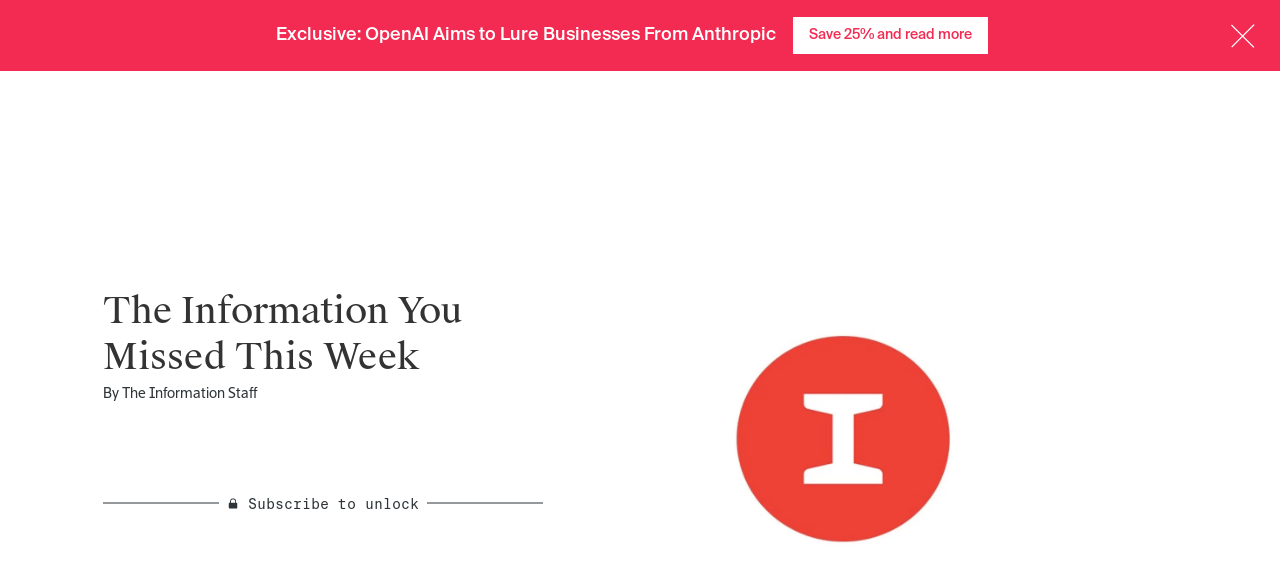

--- FILE ---
content_type: application/javascript
request_url: https://ti-assets-staging.theinformation.com/packs/js/921-03986d959db2ee9f04ff.js
body_size: 8267
content:
"use strict";(self.webpackChunkreader=self.webpackChunkreader||[]).push([[921],{3253:(e,t,n)=>{n.d(t,{A:()=>Ne});var r=n(55127),a=n.n(r),o=n(96540),l=n.n(o),m=n(47695);const c=(0,o.createContext)({rootCommentableId:void 0,rootCommentableType:void 0}),i=({rootCommentableId:e,rootCommentableType:t,children:n})=>{const r={rootCommentableId:e,rootCommentableType:t};return l().createElement(c.Provider,{value:r},n)},s=()=>(0,o.useContext)(c);var u=n(83930),d=n(36371),y=n(2875),p=n(94517),f=n(87458),b=n(89408),g=n(84366),v=n(55589),h=n(40179),E=n(5262),A=n(16640),x=n(20053),w=n(59175),j=n(7425),C=n(90888),O=n(40334),T=n(75942),N=n(20627),k=n(83611),I=n(86902),_=n(87791),S=n(75046);function P(){return P=Object.assign?Object.assign.bind():function(e){for(var t=1;t<arguments.length;t++){var n=arguments[t];for(var r in n)Object.prototype.hasOwnProperty.call(n,r)&&(e[r]=n[r])}return e},P.apply(this,arguments)}function F(e,t){var n=Object.keys(e);if(Object.getOwnPropertySymbols){var r=Object.getOwnPropertySymbols(e);t&&(r=r.filter((function(t){return Object.getOwnPropertyDescriptor(e,t).enumerable}))),n.push.apply(n,r)}return n}function M(e){for(var t=1;t<arguments.length;t++){var n=null!=arguments[t]?arguments[t]:{};t%2?F(Object(n),!0).forEach((function(t){U(e,t,n[t])})):Object.getOwnPropertyDescriptors?Object.defineProperties(e,Object.getOwnPropertyDescriptors(n)):F(Object(n)).forEach((function(t){Object.defineProperty(e,t,Object.getOwnPropertyDescriptor(n,t))}))}return e}function U(e,t,n){var r;return(t="symbol"==typeof(r=function(e,t){if("object"!=typeof e||!e)return e;var n=e[Symbol.toPrimitive];if(void 0!==n){var r=n.call(e,t||"default");if("object"!=typeof r)return r;throw new TypeError("@@toPrimitive must return a primitive value.")}return("string"===t?String:Number)(e)}(t,"string"))?r:String(r))in e?Object.defineProperty(e,t,{value:n,enumerable:!0,configurable:!0,writable:!0}):e[t]=n,e}function L(e,t){return function(e){if(Array.isArray(e))return e}(e)||function(e,t){var n=null==e?null:"undefined"!=typeof Symbol&&e[Symbol.iterator]||e["@@iterator"];if(null!=n){var r,a,o,l,m=[],c=!0,i=!1;try{if(o=(n=n.call(e)).next,0===t){if(Object(n)!==n)return;c=!1}else for(;!(c=(r=o.call(n)).done)&&(m.push(r.value),m.length!==t);c=!0);}catch(e){i=!0,a=e}finally{try{if(!c&&null!=n.return&&(l=n.return(),Object(l)!==l))return}finally{if(i)throw a}}return m}}(e,t)||function(e,t){if(!e)return;if("string"===typeof e)return R(e,t);var n=Object.prototype.toString.call(e).slice(8,-1);"Object"===n&&e.constructor&&(n=e.constructor.name);if("Map"===n||"Set"===n)return Array.from(e);if("Arguments"===n||/^(?:Ui|I)nt(?:8|16|32)(?:Clamped)?Array$/.test(n))return R(e,t)}(e,t)||function(){throw new TypeError("Invalid attempt to destructure non-iterable instance.\nIn order to be iterable, non-array objects must have a [Symbol.iterator]() method.")}()}function R(e,t){(null==t||t>e.length)&&(t=e.length);for(var n=0,r=new Array(t);n<t;n++)r[n]=e[n];return r}function B({autoFocus:e,contentId:t,contentType:n,className:r,name:a,onChange:m,placeholder:c,required:i,value:s}){const u=L((0,j.Mt)(a),2),d=u[0],y=u[1],p=(0,o.useRef)();return l().createElement(l().Fragment,null,l().createElement(I.G,P({},d,{name:a,required:i,className:r,autoFocus:e,onChange:e=>((e,t)=>{t(M(M({},e),{},{target:M(M({},e.target),{},{name:"body"})}))})(e,m),inputRef:p,value:s,placeholder:c}),l().createElement(I.P,{trigger:"@",data:(e,r)=>{(async function({articleId:e,briefingId:t,commentableId:n,commentableType:r,query:a}){return await(0,S.A)("get",(0,A.bZj)(),{name_fragment:a,article_id:e,briefing_id:t,commentable_id:n,commentable_type:r})})({query:e,commentableId:t,commentableType:n}).then((e=>e.users.map((e=>({name:e.name,display:`@${e.username}`,id:e.id,username:e.username,pictureUrl:e.picture_url,companyName:e.company_name,title:e.title_at_company}))))).then(r).catch((e=>{console.error("Error loading users: ",e)}))},renderSuggestion:(e,t)=>{const n=new RegExp(t.substring(1).split("").join("\\W*"),"i"),r=e.name.replace(n,"$&"),a=[e.title,e.companyName].filter((e=>!!e)).join(" - ");return l().createElement("div",{className:(0,x.A)("flex",{"items-start":!e.pictureUrl})},e.pictureUrl?l().createElement("img",{src:e.pictureUrl,alt:e.name,className:"mr-16 h-56 w-56 rounded-full bg-grayscale-beige"}):l().createElement("div",{className:"mr-16 flex h-56 w-56 items-center justify-center rounded-full bg-grayscale-gray text-white"},e.name[0].toUpperCase()),l().createElement("div",{className:"flex flex-col justify-center"},l().createElement("span",{className:"block font-suisse-intl-mono text-disclosure-md text-primary-magenta"},r),l().createElement("span",{className:"block font-suisse-screen text-disclosure-sm text-grayscale-gray"},a)))},markup:"[__display__]",appendSpaceOnAdd:!0})),y.touched&&y.error&&l().createElement(_.A,null,y.error))}var D=n(56892),W=n(11966),$=n(23831);function V(e,t){var n=Object.keys(e);if(Object.getOwnPropertySymbols){var r=Object.getOwnPropertySymbols(e);t&&(r=r.filter((function(t){return Object.getOwnPropertyDescriptor(e,t).enumerable}))),n.push.apply(n,r)}return n}function z(e){for(var t=1;t<arguments.length;t++){var n=null!=arguments[t]?arguments[t]:{};t%2?V(Object(n),!0).forEach((function(t){q(e,t,n[t])})):Object.getOwnPropertyDescriptors?Object.defineProperties(e,Object.getOwnPropertyDescriptors(n)):V(Object(n)).forEach((function(t){Object.defineProperty(e,t,Object.getOwnPropertyDescriptor(n,t))}))}return e}function q(e,t,n){var r;return(t="symbol"==typeof(r=function(e,t){if("object"!=typeof e||!e)return e;var n=e[Symbol.toPrimitive];if(void 0!==n){var r=n.call(e,t||"default");if("object"!=typeof r)return r;throw new TypeError("@@toPrimitive must return a primitive value.")}return("string"===t?String:Number)(e)}(t,"string"))?r:String(r))in e?Object.defineProperty(e,t,{value:n,enumerable:!0,configurable:!0,writable:!0}):e[t]=n,e}function Z(e,t){return function(e){if(Array.isArray(e))return e}(e)||function(e,t){var n=null==e?null:"undefined"!=typeof Symbol&&e[Symbol.iterator]||e["@@iterator"];if(null!=n){var r,a,o,l,m=[],c=!0,i=!1;try{if(o=(n=n.call(e)).next,0===t){if(Object(n)!==n)return;c=!1}else for(;!(c=(r=o.call(n)).done)&&(m.push(r.value),m.length!==t);c=!0);}catch(e){i=!0,a=e}finally{try{if(!c&&null!=n.return&&(l=n.return(),Object(l)!==l))return}finally{if(i)throw a}}return m}}(e,t)||function(e,t){if(!e)return;if("string"===typeof e)return H(e,t);var n=Object.prototype.toString.call(e).slice(8,-1);"Object"===n&&e.constructor&&(n=e.constructor.name);if("Map"===n||"Set"===n)return Array.from(e);if("Arguments"===n||/^(?:Ui|I)nt(?:8|16|32)(?:Clamped)?Array$/.test(n))return H(e,t)}(e,t)||function(){throw new TypeError("Invalid attempt to destructure non-iterable instance.\nIn order to be iterable, non-array objects must have a [Symbol.iterator]() method.")}()}function H(e,t){(null==t||t>e.length)&&(t=e.length);for(var n=0,r=new Array(t);n<t;n++)r[n]=e[n];return r}const Y=()=>N.Ik({body:N.Yj().required("Comment body is required"),is_anonymous:N.zM()});function G({comment:e,commentableId:t,commentableType:n,replyingTo:r,hideReplyForm:a,hideEditForm:m}){const c=(0,E.A)().currentUser,i=(0,W.A)().mutateAsync,d=(0,$.A)().mutateAsync,f=(0,T.useQueryClient)(),g=s(),v=g.rootCommentableId,h=g.rootCommentableType,A=Z((0,o.useState)(c?.can_actually_comment),1)[0],w=Z((0,o.useState)(!1),2),N=w[0],I=w[1],_=(0,u.A)().trackEvent,S=!!e,P=(0,o.useMemo)((()=>{if(!e?.body)return"";return(0,O.Ay)(e.body).map((e=>{if("a"===e.type&&"mention"===e.props.className){const t=e.props.href.split("/");return`@${t[t.length-1]}`}return"a"===e.type?e.props.href:e})).join("")}),[e?.body]),F={body:r?`@${r} `:P,is_anonymous:!1},M=c?.name?.split(" ")[0]||"You";let U;U=r?"Reply":n===p.U8.ForumPost?`Post new comment as ${M}`:"Post";const L=S?"Save":U;return l().createElement(j.l1,{enableReinitialize:!0,initialValues:z({},F),onSubmit:async({body:o,is_anonymous:l},{resetForm:c})=>{const s={body:o,commentable_id:t,commentable_type:n,is_anonymous:l};return S?d({id:e.id,body:o,commentable_id:t,commentable_type:n},{onSuccess:()=>{f.invalidateQueries((0,p.YL)(v,h)),C.Ay.success("Your comment has been updated."),c(),m()},onError:e=>{console.error(e),C.Ay.error("Comment was not updated. Please try again.")}}):i(s,{onSuccess:()=>{f.invalidateQueries((0,p.YL)(v,h)),C.Ay.success("Your comment has been created!"),_((0,y.jM)({clickTarget:r?y._7.CommentReply:y._7.CommentPost})),c(),a&&a()},onError:e=>{console.error(e),C.Ay.error("Comment was not created. Please try again.")}})},validationSchema:Y},(({isSubmitting:e,isValid:a,submitForm:o,values:m,handleChange:i})=>l().createElement(j.lV,{noValidate:!0,id:"comment-form",className:(0,x.A)({"--reply":!!r})},l().createElement("div",{className:"relative"},l().createElement(B,{name:"body",placeholder:"Post a comment",required:!0,autoFocus:!!r,onChange:e=>{i(e),N||(_((0,y.IW)({inputTarget:r?y.Wf.Reply:y.Wf.Comment})),I(!0))},className:"comment-editor",value:m.body,contentId:t,contentType:n})),l().createElement("div",{className:"mt-8 flex justify-end"},l().createElement("div",{className:"flex flex-col items-end"},c?.can_actually_comment&&l().createElement(l().Fragment,null,l().createElement(b.jn,{type:"submit",as:"button",size:"small",className:(0,x.A)("button-submit min-w-[120px]",{"bg-grayscale-charcoal":m.is_anonymous&&n==p.U8.ForumPost}),disabled:e||!a},m.is_anonymous?"Post anonymous comment":L),!S&&n===p.U8.ForumPost&&l().createElement(D.A,{isAnonymous:m.is_anonymous,justify:"right"})),!A&&l().createElement("div",{className:(0,x.A)({"!hidden":c?.can_actually_comment})},l().createElement(k.Ay,{isLoggedIn:!!c,isSubscriber:c?.is_subscriber,isTriggeredByComment:!0,commentButtonText:n===p.U8.Article?U:L,isCommentForForum:n===p.U8.ForumPost,handleSubmitComment:o})))))))}var Q=n(18494),K=n(52459),J=n(78730);function X({isEditing:e,isReplyForm:t,hideReplyForm:n,hideEditForm:r}){const a=(0,E.A)().currentUser,o=(0,u.A)({location:t?y.t9.CommentReplySection:y.t9.CommentSection}).trackEvent;return l().createElement(l().Fragment,null,l().createElement("div",{className:"mb-16 mt-32 flex items-center"},l().createElement(Q.A,{author:{company:a.company_name,isStaff:a?.administrator?.is_active,name:(0,J.n)(a),picture:a.picture_url,profileEnabled:a.profile_enabled,title:a.title_at_company,username:a.username}}),(t||e)&&l().createElement(K.A,{className:"ml-auto w-28 cursor-pointer text-grayscale-charcoal",strokeWidth:"1",onClick:()=>{t?(n(),o((0,y.jM)({clickTarget:y._7.Close}))):e&&r()}})))}function ee({comment:e,commentableId:t,commentableType:n,replyingTo:r,hideReplyForm:a,hideEditForm:o}){const m=!!e,c=(0,w.A)();return l().createElement("div",{className:(0,x.A)("comment-form",{"ml-64":!!r}),style:{display:"block"}},l().createElement(X,{isEditing:m,isReplyForm:!!r,hideReplyForm:a,hideEditForm:o}),l().createElement("div",null,c&&l().createElement(G,{comment:e,commentableId:t,commentableType:n,replyingTo:r,hideReplyForm:a,hideEditForm:o})))}const te=()=>{const e=(0,E.A)().currentUser,t=s(),n=t.rootCommentableId,r=t.rootCommentableType;return l().createElement(l().Fragment,null,e?.permitted_to_comment&&l().createElement(ee,{commentableId:n,commentableType:r}),e?.requires_name_to_comment&&l().createElement("div",{className:"commenting-profile-incomplete"},"Please add a name to"," ",l().createElement(h.A,{href:(0,A.TTI)(),toRailsPage:!0},"your profile")," ","to begin commenting"))};var ne=n(66207),re=n(58276),ae=n(70922),oe=n(62719);function le(){return le=Object.assign?Object.assign.bind():function(e){for(var t=1;t<arguments.length;t++){var n=arguments[t];for(var r in n)Object.prototype.hasOwnProperty.call(n,r)&&(e[r]=n[r])}return e},le.apply(this,arguments)}const me=e=>o.createElement("svg",le({fill:"none",xmlns:"http://www.w3.org/2000/svg",viewBox:"0 0 15 13"},e),o.createElement("path",{fill:"currentColor",d:"M9.63 4.592c2.966 0 5.37 2.687 5.37 6v2.393h-1.79v-2.393c0-2.209-1.603-4-3.58-4H5.383l-.013 4.433L0 5.525l5.37-5.5-.013 4.57 4.273-.003Z"}));function ce(){return ce=Object.assign?Object.assign.bind():function(e){for(var t=1;t<arguments.length;t++){var n=arguments[t];for(var r in n)Object.prototype.hasOwnProperty.call(n,r)&&(e[r]=n[r])}return e},ce.apply(this,arguments)}const ie=e=>o.createElement("svg",ce({fill:"none",xmlns:"http://www.w3.org/2000/svg",viewBox:"0 0 10 15"},e),o.createElement("path",{fill:"currentColor",d:"M1.903.025H.952A.952.952 0 0 0 0 .976V14.3h1.903V7.17H9.75c.213 0 .33-.234.191-.389L7.234 3.75a.224.224 0 0 1 0-.303L9.94.414c.135-.154.022-.39-.191-.39H1.903Z"}));var se=n(98358),ue=n(32491);function de({comment:e,commentableType:t,onEditComment:n,setReplyingTo:r}){const o=(0,E.A)().currentUser,m=(0,ue.A)(e),c=m.report,i=m.toggleLike,s=m.liked,d=m.likesCount,f=m.areLikesLoading,b=(0,u.A)().trackEvent;return l().createElement("div",{className:"ml-0 mt-32 flex items-start border-0 border-b border-solid border-grayscale-gray pb-8 sm:ml-72 sm:items-center"},l().createElement("div",{className:"flex flex-col items-start gap-24 sm:flex-row sm:items-center sm:gap-0"},l().createElement("div",{className:"flex items-center gap-24"},o?.permitted_to_comment&&l().createElement(l().Fragment,null,l().createElement(ne.A,{as:"button",onClick:()=>{r(e.user.username)},className:"comment-action --reply unstyled flex items-center font-suisse-screen text-byline-sm text-grayscale-gray hover:text-primary-magenta"},l().createElement(me,{className:"mr-8 w-[18px]"}),"reply"),l().createElement(ne.A,{as:"button",onClick:()=>{i(),b((0,y.jM)({clickTarget:s?y._7.CommentUnlike:y._7.CommentLike}))},className:"comment-action --like unstyled group flex items-center font-suisse-screen text-byline-sm text-grayscale-gray hover:text-primary-magenta",disabled:f},l().createElement(ae.A,{className:(0,x.A)("mr-8 w-16",{"text-primary-magenta":s})}),l().createElement(l().Fragment,null,d>0&&l().createElement("span",{className:"mr-4"},d),l().createElement("span",{className:(0,x.A)({"inline-block":s})},a()("like",0===d?1:d))))),l().createElement(ne.A,{as:"button",className:"unstyled flex items-center font-suisse-screen text-byline-sm text-grayscale-gray hover:text-primary-magenta",onClick:()=>{const t=window.location,n=t.origin,r=t.pathname;navigator.clipboard.writeText(`${n}${r}?commentId=${e.id}`),b((0,y.jM)({clickTarget:y._7.CopyShareLink})),C.Ay.success("Copied link to conversation")}},l().createElement(oe.A,{className:"text-currentColor mr-4 h-[18px] w-[18px] stroke-current"})," ",l().createElement("span",null,"link"))),l().createElement("div",{className:"flex items-center"},l().createElement(re.A,{className:"mx-16 hidden sm:inline-block lg:mx-24"}),o?.administrator?.is_active&&!e.promoted&&l().createElement(l().Fragment,null,l().createElement(ne.A,{as:"link",href:(0,A.VqB)(e.id),className:"comment-action --promote unstyled font-suisse-intl text-button-sm text-grayscale-gray hover:text-primary-magenta"},"promote/hide"),l().createElement(re.A,{className:"mx-16 lg:mx-24"})),l().createElement(se.A,{className:"font-suisse-intl-mono text-overline-sm text-grayscale-gray",date:e.created_at,timeFromNow:!0}))),l().createElement("div",{className:"ml-auto flex flex-row items-center"},o?.id===e.user.id&&t===p.U8.ForumPost&&l().createElement(ne.A,{as:"button",onClick:n,className:"unstyled mr-16 flex items-center font-suisse-intl-mono text-byline-sm text-grayscale-gray hover:text-primary-magenta"},"edit"),l().createElement(ne.A,{as:"button",onClick:()=>{c()&&b((0,y.jM)({clickTarget:y._7.CommentReport}))},className:"unstyled flex items-center font-suisse-screen text-byline-sm text-grayscale-gray hover:text-primary-magenta"},l().createElement(ie,{className:"mr-8 h-16"}),"report")))}function ye(){return ye=Object.assign?Object.assign.bind():function(e){for(var t=1;t<arguments.length;t++){var n=arguments[t];for(var r in n)Object.prototype.hasOwnProperty.call(n,r)&&(e[r]=n[r])}return e},ye.apply(this,arguments)}const pe=e=>o.createElement("svg",ye({fill:"none",xmlns:"http://www.w3.org/2000/svg",viewBox:"0 0 23 23"},e),o.createElement("path",{d:"M22.68 8.98a.41.41 0 0 0-.4-.28h-7.77l-2.4-7.47c-.1-.33-.66-.33-.77 0L8.94 8.7H1.16a.41.41 0 0 0-.39.28c-.04.16.01.35.15.46l6.3 4.61-2.4 7.48c-.14.35.33.68.62.44l6.29-4.61 6.29 4.61c.3.24.75-.09.62-.44l-2.4-7.48 6.3-4.61c.13-.1.19-.3.14-.46Z",fill:"currentColor"}));var fe=n(58374),be=n(34953),ge=n(14167);function ve(e,t){return function(e){if(Array.isArray(e))return e}(e)||function(e,t){var n=null==e?null:"undefined"!=typeof Symbol&&e[Symbol.iterator]||e["@@iterator"];if(null!=n){var r,a,o,l,m=[],c=!0,i=!1;try{if(o=(n=n.call(e)).next,0===t){if(Object(n)!==n)return;c=!1}else for(;!(c=(r=o.call(n)).done)&&(m.push(r.value),m.length!==t);c=!0);}catch(e){i=!0,a=e}finally{try{if(!c&&null!=n.return&&(l=n.return(),Object(l)!==l))return}finally{if(i)throw a}}return m}}(e,t)||function(e,t){if(!e)return;if("string"===typeof e)return he(e,t);var n=Object.prototype.toString.call(e).slice(8,-1);"Object"===n&&e.constructor&&(n=e.constructor.name);if("Map"===n||"Set"===n)return Array.from(e);if("Arguments"===n||/^(?:Ui|I)nt(?:8|16|32)(?:Clamped)?Array$/.test(n))return he(e,t)}(e,t)||function(){throw new TypeError("Invalid attempt to destructure non-iterable instance.\nIn order to be iterable, non-array objects must have a [Symbol.iterator]() method.")}()}function he(e,t){(null==t||t>e.length)&&(t=e.length);for(var n=0,r=new Array(t);n<t;n++)r[n]=e[n];return r}const Ee=({user:e,isAnonymous:t})=>{const n=ve((0,o.useState)(!1),2),r=n[0],a=n[1],m=(0,E.A)().currentUser,c=e.canInteractWithProfile,i=e.company_name,s=e.followStatus,d=e.hasMessageAccess,p=e.id,f=e.identityId,g=e.name,v=e.picture_url,h=e.profile_enabled,A=e.staff,x=e.title_at_company,w=e.username,j=(0,u.A)().trackEvent,C=c&&h&&d&&p!=m?.id;return l().createElement(l().Fragment,null,l().createElement("div",{className:"mb-16 mt-48 flex flex-col items-start justify-between sm:flex-row sm:items-center"},l().createElement(Q.A,{author:{company:i,isStaff:A,name:g,picture:v,profileEnabled:h,title:x,username:w}}),l().createElement("div",{className:"ml-72 mt-8 flex items-center sm:ml-0 sm:mt-0"},c&&h&&p!=m?.id&&m?.is_subscriber&&!t&&l().createElement(be.A,{followStatus:s,followeeId:f,followType:fe.y.Identity,username:w,className:"!min-w-full items-center border-none !bg-transparent !p-0 !font-suisse-intl !text-button-sm !font-normal !lowercase !text-grayscale-gray no-underline hover:!text-primary-magenta"}),C&&l().createElement(re.A,{className:"mx-16 shrink-0"}),d&&p!=m?.id&&!t&&l().createElement(b.QW,{as:"button",onClick:()=>{a(!0),j((0,y.jM)({clickTarget:y._7.CommentMessage,contentId:p}))},className:"m-0 p-0 font-suisse-intl text-button-sm text-grayscale-gray no-underline"},"message"))),r&&l().createElement(ge.A,{user:e,onClose:()=>a(!1)}))};function Ae({comment:e}){const t=e.user,n=e.is_anonymous;return l().createElement(l().Fragment,null,l().createElement(Ee,{user:t,isAnonymous:n}),l().createElement("div",{className:"ml-0 sm:ml-72"},e.promoted&&l().createElement("div",{className:"group relative mb-4 inline-block cursor-pointer items-center text-primary-magenta hover:text-primary-pink"},l().createElement(pe,{className:"mr-8 h-16 w-16 align-middle"}),l().createElement("span",{className:"font-suisse-screen text-byline-sm"},"promoted"),l().createElement("p",{className:"absolute m-0 hidden w-[180px] bg-grayscale-charcoal p-12 font-suisse-intl text-body-sm font-light text-white group-hover:block"},"Our staff has promoted this comment because it is great!")),l().createElement("div",{className:"font-suisse-intl text-button-md text-black"},(0,O.Ay)(e.body))),!!e.edited_at&&l().createElement("div",{className:"ml-72 text-disclosure-sm text-grayscale-gray"},"Edited ",l().createElement(se.A,{date:e.edited_at,timeFromNow:!0})))}function xe(e,t){return function(e){if(Array.isArray(e))return e}(e)||function(e,t){var n=null==e?null:"undefined"!=typeof Symbol&&e[Symbol.iterator]||e["@@iterator"];if(null!=n){var r,a,o,l,m=[],c=!0,i=!1;try{if(o=(n=n.call(e)).next,0===t){if(Object(n)!==n)return;c=!1}else for(;!(c=(r=o.call(n)).done)&&(m.push(r.value),m.length!==t);c=!0);}catch(e){i=!0,a=e}finally{try{if(!c&&null!=n.return&&(l=n.return(),Object(l)!==l))return}finally{if(i)throw a}}return m}}(e,t)||function(e,t){if(!e)return;if("string"===typeof e)return we(e,t);var n=Object.prototype.toString.call(e).slice(8,-1);"Object"===n&&e.constructor&&(n=e.constructor.name);if("Map"===n||"Set"===n)return Array.from(e);if("Arguments"===n||/^(?:Ui|I)nt(?:8|16|32)(?:Clamped)?Array$/.test(n))return we(e,t)}(e,t)||function(){throw new TypeError("Invalid attempt to destructure non-iterable instance.\nIn order to be iterable, non-array objects must have a [Symbol.iterator]() method.")}()}function we(e,t){(null==t||t>e.length)&&(t=e.length);for(var n=0,r=new Array(t);n<t;n++)r[n]=e[n];return r}function je({comment:e,commentableType:t,level:n=1,setParentReplyingTo:r}){const a=xe((0,o.useState)(null),2),m=a[0],c=a[1],i=xe((0,o.useState)(!1),2),s=i[0],d=i[1],f=n>1,b=(0,E.A)().currentUser,g=(0,u.A)({creatorIds:[e.user.id],contentType:y.cM.Comment,contentId:e.id}).Track,v=n>=2,h=v?e.commentable_id:e.id,A=v?r:c;return l().createElement(g,null,l().createElement("div",{className:"comment-container"},l().createElement("div",{className:(0,x.A)("comment-single",{"ml-64":f}),id:`comment-${e.id}`},l().createElement("div",{className:"comment-main"},s?l().createElement("div",{className:"comment-body"},l().createElement(ee,{comment:e,hideEditForm:()=>d(!1),commentableId:h,commentableType:p.U8.Comment})):l().createElement(Ae,{comment:e}),l().createElement(de,{comment:e,commentableType:t,onEditComment:()=>d(!0),setReplyingTo:A}))),e.child_comments&&l().createElement(Ce,{comments:e.child_comments,setParentReplyingTo:c,level:n+1,commentableType:t}),n<2&&m&&b?.permitted_to_comment&&l().createElement(ee,{commentableId:h,commentableType:p.U8.Comment,hideReplyForm:()=>c(null),replyingTo:m})))}function Ce({comments:e,commentableType:t,level:n,setParentReplyingTo:r}){return l().createElement("div",null,e.map((e=>l().createElement(je,{key:e.id,comment:e,level:n,setParentReplyingTo:r,commentableType:t}))))}const Oe=({commentableId:e,commentableType:t,commentId:n})=>{const r=(0,u.A)().trackEvent,a=(0,v.A)(e,t,n),o=a.commentsData,m=a.isLoadingComments,c=a.fetchNextPage,i=a.hasMoreComments,s=a.totalComments;(0,f.Es)((()=>{if(!n||m)return;const e=document.getElementById(`comment-${n}`);e?.scrollIntoView({behavior:"smooth"}),r((0,y.w9)({impressionElement:y.yo.DeepLinkedComment}))}),[n,m]);return l().createElement(l().Fragment,null,m?l().createElement(g.A,{size:15,color:g.O.PrimaryMagenta,style:{display:"flex",justifyContent:"center",marginTop:"56px"}}):l().createElement(l().Fragment,null,l().createElement(te,null),o?.pages.map(((e,n)=>l().createElement("div",{className:"comment-list",key:n},l().createElement(Ce,{comments:e.comments,commentableType:t})))),i&&l().createElement(b.tA,{as:"button",size:"small",onClick:()=>{c(),r((0,y.jM)({clickTarget:y._7.ShowMoreComments}))},className:"more-comments mt-48 w-full bg-white lg:mt-64"},"Show more comments ( ",(()=>{const e=o?.pages.reduce(((e,t)=>e+t.comments.length+t.comments.reduce(((e,t)=>e+t.child_comments.length),0)),0),t=s-e;return Math.min(p.ZD,t)})()," )")))},Te="commentId";function Ne({commentableId:e,commentableType:t,commentsCount:n,overrideLazyLoad:r}){const o=new URLSearchParams(window.location.search).get(Te),c=(0,u.A)({location:y.t9.CommentSection}),s=c.Track,f=c.trackEvent,b=(0,d.A)({hash:"#comments-section",offset:100});return l().createElement(i,{rootCommentableId:e,rootCommentableType:t},l().createElement(s,null,l().createElement(m.pL,{onChange:e=>{e&&[p.U8.Article,p.U8.Briefing].includes(t)&&f((0,y.w9)({impressionElement:y.yo.CommentsSection}))},rootMargin:"100px",triggerOnce:!0},(({inView:m,ref:c})=>l().createElement("div",{id:"comments-section",ref:c,className:"break-words"},l().createElement("div",{ref:b,className:"flex items-center justify-between border-0 border-b border-solid border-grayscale-gray pb-12"},l().createElement("h3",{className:"m-0 font-suisse-neue text-body-lg font-normal text-black"},"Conversation"),n>0&&l().createElement("span",{className:"font-suisse-intl-mono text-overline-md text-primary-magenta"},n," ",a()("comment",n))),(m||o||r)&&l().createElement(Oe,{commentId:o,commentableId:e,commentableType:t}))))))}},62719:(e,t,n)=>{n.d(t,{A:()=>l});var r=n(96540),a=n.n(r);function o(){return o=Object.assign?Object.assign.bind():function(e){for(var t=1;t<arguments.length;t++){var n=arguments[t];for(var r in n)Object.prototype.hasOwnProperty.call(n,r)&&(e[r]=n[r])}return e},o.apply(this,arguments)}const l=e=>a().createElement("svg",o({fill:"none",xmlns:"http://www.w3.org/2000/svg",viewBox:"0 0 26 26"},e),a().createElement("path",{d:"M7.96 23.27a5.2 5.2 0 0 1-3.7-8.9l3.47-3.47a1 1 0 1 1 1.42 1.42L5.69 15.8a3.21 3.21 0 0 0 4.54 4.53l3.46-3.46a1 1 0 1 1 1.42 1.42l-3.46 3.47a5.2 5.2 0 0 1-3.7 1.52ZM17.21 15.73a1 1 0 0 1-.7-1.72l3.46-3.46a3.19 3.19 0 0 0 0-4.54 3.21 3.21 0 0 0-4.54 0l-3.46 3.46a1 1 0 1 1-1.43-1.42l3.47-3.46a5.23 5.23 0 0 1 7.38 7.38l-3.46 3.47a1 1 0 0 1-.71.29Z",fill:"currentColor"}),a().createElement("path",{d:"M9.86 17.17a1 1 0 0 1-.71-1.71l5.93-6a1 1 0 1 1 1.43 1.41l-5.93 6a1 1 0 0 1-.72.3Z",fill:"currentColor"}))},56892:(e,t,n)=>{n.d(t,{A:()=>y});var r=n(20053),a=n(96540),o=n.n(a),l=n(188);const m="PSrTlg2jkpTIbDCy54G2",c="xCzxeFv0NfferjsEWW5K",i="Ar8fp19jBBIb408FUvas",s="I4snLR_JeKsBE9FB3vMM",u="Mxg1H6cdVSxzNv8zlDKW",d="ekaaYeDZJzH14pktjATF",y=({isAnonymous:e,justify:t="center"})=>o().createElement(o().Fragment,null,o().createElement("div",{className:(0,r.A)(m,{[c]:"left"===t,[i]:"center"===t,[s]:"right"===t})},o().createElement(l.A,{name:"is_anonymous",className:"checkbox-input !my-8",label:"Post anonymously?"})),o().createElement("div",{className:(0,r.A)(u,{[d]:e,[c]:"left"===t,[i]:"center"===t,[s]:"right"===t})},"Anonymous posts cannot be edited or deleted"))},35533:(e,t,n)=>{var r=n(62765),a=n.n(r),o=n(89408),l=n(92814),m=n(15539),c=n(29179),i=n(79211),s=n(52459),u=n(33403),d=n(16901),y=n(57008),p=n(57942),f=n(78519),b=n(88844),g=n(20735),v=n(14529),h=n(1878),E=n(18262),A=n(59518),x=n(87227),w=n(44407),j=n(28963),C=n(39399),O=n(86667),T=n(84366),N=n(47693),k=n(17710),I=n(40475),_=n(34302),S=n(24101),P=n(40164),F=n(86450),M=n(6019),U=n(21643),L=n(48049),R=n(84802),B=n(15081),D=n(17860),W=n(78496),$=n(2919),V=n(81731),z=n(66624),q=(n(61585),n(71017));n(46010);a().register({AITopBanner:D.A,BannerAdvertisement:U.A,Byline:l.A,CustomSpinner:T.A,DualSubscribe:B.A,FieldLabel:i.A,EventShowPage:m.A,Footer:c.A,IconClose:s.A,IconFacebook:u.A,IconOrgChart:d.A,IconProTagArticle:y.A,IconTheWeekend:f.A,IconThreads:b.A,IconTI:p.A,IconX:g.A,MarketingLeadCaptureWithGoogle:E.A,MarketingLeadCaptureWithApple:A.A,LogoTIProWithIconTI:v.A,LogoTIWithIconTI:h.A,MarketingModal:x.A,Nav:w.A,OnboardingModal:j.A,PrimaryButton:o.jn,ProExclusiveLogo:C.A,ScoopsPage:N.A,SecondaryButton:o.tA,SharePersonalBriefing:z.A,SlimNav:k.A,SocialLinks:O.A,StickyBannerBottom:I.A,StickyBannerTop:_.A,StickyBannerUserStatus:S.A,TIHeader:P.A,TopicForumPosts:R.A,UpdateProfileModal:F.A,VerticalAdvertisement:M.A,ViewInAppModal:L.A,TITVPopout:W.A,GiftLandingForLead:$.A,GiftPaymentConfirmation:V.A}),(0,q.ez)()}}]);
//# sourceMappingURL=921-03986d959db2ee9f04ff.js.map

--- FILE ---
content_type: application/javascript
request_url: https://ti-assets-staging.theinformation.com/packs/js/article_page-8934948a5276a056adfc.js
body_size: 15273
content:
"use strict";(self.webpackChunkreader=self.webpackChunkreader||[]).push([[755],{21500:(e,t,r)=>{r.d(t,{A:()=>o});var a=r(20053),l=r(96540),n=r.n(l),i=r(31921),s=r(75942),c=r(45155);const o=({authors:e,authorClassName:t,className:r})=>n().createElement(s.QueryClientProvider,{client:new s.QueryClient},n().createElement("div",{className:"flex flex-wrap items-center gap-8 sm:gap-16"},n().createElement("div",{className:"flex"},e.map(((t,r)=>n().createElement(i.LazyLoadImage,{key:r,src:t.picture,alt:`${t.name} headshot`,width:40,height:40,style:{zIndex:e.length-r},className:"author-image -ml-12 rounded-full border border-solid border-white first:m-0"})))),n().createElement("div",{className:(0,a.A)("text-left font-suisse-screen text-byline-sm text-black sm:text-byline-lg",r)},n().createElement(c.A,{authors:e,authorClassName:t,withTooltip:!0}))))},84589:(e,t,r)=>{r.d(t,{A:()=>c});var a=r(96540),l=r.n(a),n=r(75942),i=r(3253);const s=new n.QueryClient,c=({commentableId:e,commentableType:t,commentsCount:r})=>l().createElement(n.QueryClientProvider,{client:s},l().createElement(i.A,{commentableId:e,commentableType:t,commentsCount:r}))},79662:(e,t,r)=>{r.d(t,{A:()=>n});var a=r(96540),l=r.n(a);const n=({children:e})=>l().createElement("div",{className:"relative after:absolute after:bottom-0 after:left-0 after:z-10 after:h-[150px] after:w-full after:bg-[linear-gradient(to_top,#fff_0%,rgba(255,255,255,0)_100%)] after:content-['']","data-testid":"fade-wrapper"},e)},90535:(e,t,r)=>{r.d(t,{A:()=>i});var a=r(96540),l=r.n(a);function n(){return n=Object.assign?Object.assign.bind():function(e){for(var t=1;t<arguments.length;t++){var r=arguments[t];for(var a in r)Object.prototype.hasOwnProperty.call(r,a)&&(e[a]=r[a])}return e},n.apply(this,arguments)}const i=e=>l().createElement("svg",n({},e,{width:"18",height:"24",viewBox:"0 0 18 24",fill:"none",xmlns:"http://www.w3.org/2000/svg"}),l().createElement("path",{d:"M0.246712 9.94539H0.0424805V5.59741H12.5036V9.94539H12.3075C11.1149 9.94539 9.92228 9.94539 8.72966 9.94539C8.51313 9.94539 8.51255 9.94539 8.51255 10.1613C8.51255 12.9954 8.51255 15.8301 8.51255 18.6642V18.9234C8.43589 18.8883 8.38673 18.8702 8.34167 18.8444C6.95711 18.0427 5.57372 17.2392 4.1874 16.441C4.07036 16.3737 4.03408 16.2965 4.03466 16.166C4.03876 14.1769 4.03759 12.1878 4.037 10.1994C4.037 9.91554 4.05924 9.94714 3.79181 9.94656C2.6103 9.94539 1.4288 9.94656 0.246712 9.94656V9.94539ZM0.0424805 19.3529V23.6869H12.5036V19.3529H0.0424805Z",fill:"#F32A52"}),l().createElement("path",{d:"M14.7165 6.0833C14.8245 6.0833 14.9055 5.99336 14.9055 5.89442C14.9055 4.60825 15.9491 3.57391 17.2266 3.57391C17.3345 3.57391 17.4155 3.48397 17.4155 3.38503C17.4155 3.2861 17.3255 3.19616 17.2266 3.19616C15.9491 3.19616 14.9055 2.15283 14.9055 0.875645C14.9055 0.767715 14.8155 0.686768 14.7165 0.686768C14.6176 0.686768 14.5276 0.776709 14.5276 0.875645C14.5276 2.16182 13.484 3.19616 12.2065 3.19616C12.0985 3.19616 12.0176 3.2861 12.0176 3.38503C12.0176 3.48397 12.1075 3.57391 12.2065 3.57391C13.493 3.57391 14.5276 4.61724 14.5276 5.89442C14.5276 6.00235 14.6176 6.0833 14.7165 6.0833Z",fill:"#C6A26C"}))},51062:(e,t,r)=>{r.d(t,{A:()=>h});var a=r(96540),l=r.n(a),n=r(83930),i=r(59175),s=r(2875),c=r(11656),o=r(45857),m=r(98358);function d(e,t){return function(e){if(Array.isArray(e))return e}(e)||function(e,t){var r=null==e?null:"undefined"!=typeof Symbol&&e[Symbol.iterator]||e["@@iterator"];if(null!=r){var a,l,n,i,s=[],c=!0,o=!1;try{if(n=(r=r.call(e)).next,0===t){if(Object(r)!==r)return;c=!1}else for(;!(c=(a=n.call(r)).done)&&(s.push(a.value),s.length!==t);c=!0);}catch(e){o=!0,l=e}finally{try{if(!c&&null!=r.return&&(i=r.return(),Object(i)!==i))return}finally{if(o)throw l}}return s}}(e,t)||function(e,t){if(!e)return;if("string"===typeof e)return u(e,t);var r=Object.prototype.toString.call(e).slice(8,-1);"Object"===r&&e.constructor&&(r=e.constructor.name);if("Map"===r||"Set"===r)return Array.from(e);if("Arguments"===r||/^(?:Ui|I)nt(?:8|16|32)(?:Clamped)?Array$/.test(r))return u(e,t)}(e,t)||function(){throw new TypeError("Invalid attempt to destructure non-iterable instance.\nIn order to be iterable, non-array objects must have a [Symbol.iterator]() method.")}()}function u(e,t){(null==t||t>e.length)&&(t=e.length);for(var r=0,a=new Array(t);r<t;r++)a[r]=e[r];return a}const p=({highlight:e,id:t,index:r,publishedAt:u,slug:p,title:f,newsletterSlug:h})=>{const g=(0,n.A)({contentId:t,contentIndex:r,contentType:s.cM.Article,location:s.t9.MostPopularArticles}),b=g.Track,x=g.trackEvent,y=(0,i.A)(),w=d((0,a.useState)(""),2),v=w[0],E=w[1];return(0,a.useEffect)((()=>{y&&E((0,c.S)({slug:p,newsletterSlug:h}))}),[y,p,h]),l().createElement(b,null,l().createElement("li",{className:"border-0 border-b border-solid border-grayscale-gray py-24 last:border-b-0"},e&&l().createElement(o.A,{highlight:e,className:"font-suisse-intl-mono !text-caption-sm"}),l().createElement("a",{href:v,onClickCapture:()=>x((0,s.jM)({clickTarget:s._7.Headline,clickText:f})),className:"my-8 font-suisse-neue text-body-lg text-black hover:text-primary-magenta"},f),u&&l().createElement(m.A,{className:"block font-suisse-screen text-grayscale-charcoal",date:u})))};function f(){return f=Object.assign?Object.assign.bind():function(e){for(var t=1;t<arguments.length;t++){var r=arguments[t];for(var a in r)Object.prototype.hasOwnProperty.call(r,a)&&(e[a]=r[a])}return e},f.apply(this,arguments)}const h=({className:e,mostPopularArticles:t})=>l().createElement("aside",{className:e},l().createElement("h3",{className:"relative m-0 mr-[30px] border-0 border-b border-solid border-primary-magenta pb-8 font-suisse-neue text-subheadline-md text-black after:absolute after:-bottom-[29px] after:-right-[15px] after:h-[36px] after:w-px after:-rotate-[55deg] after:bg-primary-magenta after:content-[''] lg:mr-6 after:lg:-bottom-[35px] after:lg:-right-[18px] after:lg:h-[44px]"},"Most Popular"),l().createElement("ul",{className:"m-0 list-none p-0"},t.map(((e,t)=>l().createElement(p,f({key:`${e.slug}-${t}`},e,{index:t}))))))},77350:(e,t,r)=>{r.d(t,{A:()=>A});var a=r(96540),l=r.n(a),n=r(40334),i=r(47695),s=r(74320),c=r(63206),o=r(16640),m=r(2875),d=r(10165),u=r(84278),p=r(27873),f=r(47191);const h=({articleId:e,buttonText:t="Get started",briefingGuid:r,leadType:a=f.ey.Paywall,isPro:n,offerLink:i,shareGuid:s,unlockContent:c})=>{const o=`${p.cJ}${i}`,m=(0,u.A)().width;return l().createElement("div",{className:"flex w-full flex-col flex-nowrap content-center items-center justify-center pb-16 md:items-start md:justify-start"},l().createElement("div",{className:"mt-16 w-full sm:mt-24 sm:w-[432px]"},l().createElement(d.A,{articleId:e,buttonClassName:"w-full md:w-auto",buttonText:t,briefingGuid:r,formClassName:"mb-0",formLocation:f.aG.Paywall,inputClassName:"w-full sm:w-[240px] md:w-full",isPro:n,isVertical:m<768,leadType:a,redirectToOnSuccess:i,shareGuid:s,signInOptionClass:"text-center md:text-left",gdprClassName:"mb-16",unlockContent:c,withOauth:!0,withOnlyOauthExpandable:!0,oauthRedirectToOnSuccess:o})))};var g=r(89408),b=r(30205),x=r(18178);const y=({buttonText:e,handleButtonClick:t,handleOptionSelection:r,paywallLeadOffers:a,selectedOption:n})=>{const i=n?.isPro?g.Oc:g.jn;return l().createElement("div",{className:"mb-80 flex flex-col gap-16 sm:flex-row sm:items-center md:flex-col md:items-start"},l().createElement("div",{className:"mt-16 flex w-full flex-col items-center justify-start gap-16 *:w-full *:max-w-none sm:flex-row sm:items-start md:*:flex-col lg:mt-24"},!!n&&a?.map(((e,t)=>l().createElement(x.A,{contentContainerClassName:"flex justify-between *:has-[p]:w-1/2 *:has-[p]:mt-0 *:has-[p]:shrink-0 sm:*:has-[p]:mt-4 w-full sm:flex-col sm:*:has-[p]:w-full md:mt-4",key:t,offer:e,selectedOfferCode:n.code,setSelectedOffer:r,theme:b.S.Light})))),l().createElement(i,{as:"button",size:"small",disabled:!n,onClick:t,className:"mx-auto w-full max-w-[343px] cursor-pointer touch-manipulation sm:mx-0 md:max-w-[185px]"},e))};function w(e,t){return function(e){if(Array.isArray(e))return e}(e)||function(e,t){var r=null==e?null:"undefined"!=typeof Symbol&&e[Symbol.iterator]||e["@@iterator"];if(null!=r){var a,l,n,i,s=[],c=!0,o=!1;try{if(n=(r=r.call(e)).next,0===t){if(Object(r)!==r)return;c=!1}else for(;!(c=(a=n.call(r)).done)&&(s.push(a.value),s.length!==t);c=!0);}catch(e){o=!0,l=e}finally{try{if(!c&&null!=r.return&&(i=r.return(),Object(i)!==i))return}finally{if(o)throw l}}return s}}(e,t)||function(e,t){if(!e)return;if("string"===typeof e)return v(e,t);var r=Object.prototype.toString.call(e).slice(8,-1);"Object"===r&&e.constructor&&(r=e.constructor.name);if("Map"===r||"Set"===r)return Array.from(e);if("Arguments"===r||/^(?:Ui|I)nt(?:8|16|32)(?:Clamped)?Array$/.test(r))return v(e,t)}(e,t)||function(){throw new TypeError("Invalid attempt to destructure non-iterable instance.\nIn order to be iterable, non-array objects must have a [Symbol.iterator]() method.")}()}function v(e,t){(null==t||t>e.length)&&(t=e.length);for(var r=0,a=new Array(t);r<t;r++)a[r]=e[r];return a}const E="Subscribe now",A=e=>{const t=(0,c.iZ)(),r=t.currentUser,d=t.isLoadingCurrentUser,u=(0,c.$V)({location:r?m.t9.PaywallTwoOptionFullBleed:m.t9.Paywall}),p=u.Track,f=u.trackEvent,g=w((0,a.useState)(e.paywallLeadOffers[0]),2),b=g[0],x=g[1];return d?l().createElement("aside",{className:"w-full","data-testid":"paywall"}):l().createElement("aside",{className:"w-full","data-testid":"paywall"},l().createElement(p,null,l().createElement(i.pL,{triggerOnce:!0,onChange:e=>{e&&f((0,m.w9)({impressionElement:m.yo.PaywallFullBleed}))}},l().createElement("p",{className:"mb-0 mt-8 font-suisse-screen text-headline-alt-sm text-grayscale-charcoal sm:mt-16 sm:text-center md:text-left lg:mt-24"},e?.subtitle?.length?(0,n.Ay)(e.subtitle):"Get full access, explore exclusive reporting."),r?l().createElement(y,{buttonText:E,handleButtonClick:()=>{const e=(0,o.DcO)({offer:b.code});f((0,m.jM)({clickTarget:m._7.Subscribe,clickText:E,clickLink:e,offerCode:b.code})),window.location.href=e},handleOptionSelection:e=>{x(e),f((0,m.jM)({clickTarget:m._7.Offer,offerCode:e.code}))},paywallLeadOffers:e.paywallLeadOffers,selectedOption:b}):l().createElement(h,e),l().createElement(s.A,{contentId:e.articleId??e.briefingGuid}))))}},83623:(e,t,r)=>{r.d(t,{A:()=>f});var a=r(20053),l=r(96540),n=r.n(l),i=r(47695),s=r(83930),c=r(2875),o=r(37514),m=r(65949);function d(){return d=Object.assign?Object.assign.bind():function(e){for(var t=1;t<arguments.length;t++){var r=arguments[t];for(var a in r)Object.prototype.hasOwnProperty.call(r,a)&&(e[a]=r[a])}return e},d.apply(this,arguments)}function u(e,t){return function(e){if(Array.isArray(e))return e}(e)||function(e,t){var r=null==e?null:"undefined"!=typeof Symbol&&e[Symbol.iterator]||e["@@iterator"];if(null!=r){var a,l,n,i,s=[],c=!0,o=!1;try{if(n=(r=r.call(e)).next,0===t){if(Object(r)!==r)return;c=!1}else for(;!(c=(a=n.call(r)).done)&&(s.push(a.value),s.length!==t);c=!0);}catch(e){o=!0,l=e}finally{try{if(!c&&null!=r.return&&(i=r.return(),Object(i)!==i))return}finally{if(o)throw l}}return s}}(e,t)||function(e,t){if(!e)return;if("string"===typeof e)return p(e,t);var r=Object.prototype.toString.call(e).slice(8,-1);"Object"===r&&e.constructor&&(r=e.constructor.name);if("Map"===r||"Set"===r)return Array.from(e);if("Arguments"===r||/^(?:Ui|I)nt(?:8|16|32)(?:Clamped)?Array$/.test(r))return p(e,t)}(e,t)||function(){throw new TypeError("Invalid attempt to destructure non-iterable instance.\nIn order to be iterable, non-array objects must have a [Symbol.iterator]() method.")}()}function p(e,t){(null==t||t>e.length)&&(t=e.length);for(var r=0,a=new Array(t);r<t;r++)a[r]=e[r];return a}const f=({articles:e,className:t,gridClassName:r,headline:p="Recommended",headlineClassName:f,skipBlueConicRecommendations:h=!1})=>{const g=(0,s.A)({location:c.t9.RelatedStories}),b=g.Track,x=g.trackEvent,y=u((0,l.useState)([]),2),w=y[0],v=y[1];return(0,l.useEffect)((()=>{h?v(e):(async()=>{try{const t=await(0,o.D)();t.length>=o.T?v(t):v(e)}catch(t){console.error("Error fetching recommendations from BlueConic:",t)}})()}),[e,h]),n().createElement(b,null,n().createElement(i.pL,{triggerOnce:!0,onChange:e=>{e&&x((0,c.w9)({impressionElement:c.yo.RelatedStories}))}},n().createElement("aside",{className:(0,a.A)("mx-0 border-0 border-t border-solid border-black pt-28",t),"data-testid":"related-stories"},p&&n().createElement("header",null,n().createElement("h3",{className:(0,a.A)("mb-24 font-suisse-works text-headline-md",f)},p)),n().createElement("div",{className:(0,a.A)("grid grid-cols-1 gap-36 xs:gap-48 sm:grid-cols-2 md:grid-cols-4",r)},w.length>0&&w.map((e=>n().createElement(m.A,d({key:e.id},e))))))))}},17079:(e,t,r)=>{r.d(t,{A:()=>i});var a=r(96540),l=r(83930),n=r(2875);const i=({trackingLocation:e,targetSelector:t})=>{const r=(0,l.A)({location:e}).trackEvent;(0,a.useEffect)((()=>{const e=e=>{const t=e.target;"A"===t.nodeName&&r((0,n.jM)({clickLink:t.href,clickTarget:n._7.AnchorLink,clickText:t.innerText}))},a=document.querySelector(t);return a?.addEventListener("click",e,!0),()=>{a?.removeEventListener("click",e,!0)}}),[r,t])}},16547:(e,t,r)=>{r.d(t,{u:()=>n});var a=r(73787),l=r(82726);function n(e){var t=l(e),r="<div></div>",n=l("img",t),i=((0,a.q2)(n.height()),l(r,{class:"video-overlay",css:{"min-height":(0,a.q2)(n.height())}})),s=l(r,{class:"ti-locked-video-text mt1 serif"}),c=l("<i></i>",{class:"ti-locked-video-icon fa fa-lock"}),o=l(r,{}),m=l("<a></a>",{class:"button button-mini mt2 button-magenta js-subscribe-button"}),d=l("<a></a>",{class:"button button-ghost button-mini mt2 ml2"});i.append(c),s.text("This video requires a subscription to view. Please subscribe or sign in to continue."),i.append(s),m.text("Subscribe"),m.attr("href","/subscribe?redirect_to="+window.location.pathname),o.append(m),d.text("Sign in"),d.attr("href","/sessions/new"),o.append(d),i.append(o),t.append(i)}},81650:(e,t,r)=>{r.d(t,{A:()=>a});const a=function(e,t){const r=videojs.getPlugin("plugin");videojs.registerPlugin("tracking",class extends r{constructor(t,r){super(t,r),this.percentsTracked=[],t.on("playing",(function(){ahoy.start(),ahoy.track("video_play",{user_type:currentUser.type,user_id:currentUser.id,video_id:e,article_id:currentPage.articleId,page:window.location.pathname})})),t.on("pause",(function(){t.currentTime()!==t.duration()&&(ahoy.start(),ahoy.track("video_pause",{user_type:currentUser.type,user_id:currentUser.id,video_id:e,article_id:currentPage.articleId,page:window.location.pathname}))})),t.on("ended",(function(){ahoy.start(),ahoy.track("video_finished",{user_type:currentUser.type,user_id:currentUser.id,video_id:e,article_id:currentPage.articleId,page:window.location.pathname})})),t.on("timeupdate",(()=>{let r,a,l,n;for(r=Math.round(t.currentTime()),a=Math.round(t.duration()),n=Math.round(r/a*100),l=0;l<=99;l+=25)if(l>0&&n>l&&!this.percentsTracked.includes(l)){this.percentsTracked.push(l);const t="video_"+l+"_watched";ahoy.track(t,{user_type:currentUser.type,user_id:currentUser.id,video_id:e,article_id:currentPage.articleId,page:window.location.pathname})}n>=90&&-1===this.percentsTracked.indexOf(90)&&(this.percentsTracked.push(90),ahoy.track("video_90_watched",{user_type:currentUser.type,user_id:currentUser.id,video_id:e,article_id:currentPage.articleId,page:window.location.pathname}))}))}}),t.tracking({videoId:e})}},68208:(e,t,r)=>{r.d(t,{D:()=>n});var a=r(81650),l=r(82726);function n(e,t){var r=l(e),a="<div></div>",n=t.title,s=t.description,c="light"===t.theme?"light-theme":"",o=l(a,{class:"video-footer flexbox"}),m=l(a,{class:"video-meta flexbox-item"}),d=l(a,{class:"video-title"}),u=l(a,{class:"video-description"}),p=l(a,{class:"video-play-button-container flexbox-item"}),f=l("<i></i>",{class:"video-play-button fa fa-play"});p.append(f),o.append(p),d.text(n),m.append(d),u.text(s),m.append(u),o.append(m),r.append(o).click(i).addClass("can-toggle").addClass(c).data(t)}function i(){var e=l(this),t=e.parents(".article-content").length>0,r=e.data("id"),n="vid-"+r,i=e.data("description"),s=e.data("video"),c=e.data("title"),o=l("<div>",{}),m=l("<video>",{id:n,class:"video-js"}),d=l("<source>").attr("src",s),u=l("<div>",{class:"row"}),p=l("<div>",{class:"col-md-12 col-sm-12 p0"}),f=l("<div>",{class:"video-caption mt2"}),h=l("<div>",{class:"video-title"}).text(c),g=l("<div>",{class:"video-description"}).text(i);f.append(h),f.append(g),f.append(l("<hr>")),p.append(f),u.append(p),m.append(d),o.append(m),e.unbind("click").removeClass("can-toggle").html(m),t?e.append(f):e.append(u);var b=videojs(n,{controls:!0,autoplay:!0,preload:"auto",fluid:!0});(0,a.A)(r,b)}},97043:(e,t,r)=>{var a=r(62765),l=r.n(a),n=r(48287),i=r(96540),s=r.n(i),c=r(83930),o=r(27873),m=r(2875);const d=`${o.lN}/global/defaults/article_image_unavailable.jpg`,u=({contentSelector:e,contentImgixUrl:t,logoUrl:r,env:a})=>{const l=(0,i.useRef)(null),o=(0,c.A)().trackEvent,u=document.querySelector(e),p=()=>{const e=document.getSelection();if(!u.contains(e.anchorNode)||!u.contains(e.focusNode))return{error:!0};const t=e.toString().trim();return t.length<20||t.length>720?{error:!0}:{error:!1,parsedSelection:t,selection:e}};(0,i.useEffect)((()=>{if(!u)return;const e=()=>{l.current.style.visibility="hidden";const e=p(),t=e.error,r=e.parsedSelection,a=e.selection;if(t)return;const n=f(a),i=h(r);l.current.style.visibility="visible",l.current.style.top=`${n.top}px`,l.current.style.left=`${n.left}px`,l.current.href=i};return document.addEventListener("mouseup",e),()=>{document.removeEventListener("mouseup",e)}}),[u,l]);const f=e=>{const t=u.parentElement.getBoundingClientRect(),r=e.getRangeAt(0).getBoundingClientRect(),a=u.getBoundingClientRect(),n=l.current.getBoundingClientRect(),i=r.width/2-n.width/2+r.x-t.x;return{top:r.top-a.y+u.offsetTop-n.height-12,left:i}},h=e=>{const l=new URL(t.match(a.IMGIX_URL)?t:d),i=new URLSearchParams;i.append("w","820"),i.append("bg","FFFFFF"),i.append("txt-font","Georgia"),i.append("txt-size","32"),i.append("txt-color","000000"),i.append("txt-lead","6"),i.append("txt-pad","20"),i.append("txt-fit","max"),i.append("txt",e);const s=`${a.IMGIX_URL}/~text?${i.toString()}`,c=new URLSearchParams;return c.append("w","1200"),c.append("h","735"),c.append("frame","1"),c.append("fm","jpg"),c.append("auto","compress"),c.append("q","95"),c.append("dl","article-clip.jpg"),c.append("bg","000000"),c.append("fit","crop"),c.append("pad-bottom","60"),c.append("blend-mode","normal"),c.append("blend-alpha","100"),c.append("blend-h","520"),c.append("blend-align","bottom"),c.append("blend-pad","100"),c.append("blend64",n.Buffer.from(s.replace("-","")).toString("base64")),c.append("mark-pad","20"),c.append("mark-w","200"),c.append("mark-y","687"),c.append("mark64",n.Buffer.from(r).toString("base64")),l.search=c.toString(),l.href};return u?s().createElement("a",{className:"clipper-tooltip invisible",onClickCapture:()=>{const e=p(),t=e.error,r=e.parsedSelection;t||o((0,m.jM)({clickTarget:m._7.Clipper,clickText:r}))},ref:l,title:"Downloads an image with your selected text on top"},"Download Clip"):null};var p=r(75942),f=r(23520),h=r(20053),g=r(59175),b=r(57008),x=r(83180),y=r(60343),w=r(66207),v=r(21500),E=r(82597),A=r(35060),k=r(55127),N=r.n(k),C=r(89408);const S=({commentsCount:e,commenters:t,onClick:r})=>{const a=(0,c.A)().trackEvent,l=()=>{const r=Math.max(0,e-t.length),a=`${r} ${N()("other",r)}`;if(0===r)return t.join(" and ");const l=t.length>1?",":"",n=0===t.length?"":" and ";return`${t.join(", ")}${l}${n}${a}`};return s().createElement(C.QW,{as:"button",className:"hidden border-0 p-0 font-suisse-intl text-overline-sm !text-grayscale-gray no-underline hover:!text-primary-magenta md:block xl:text-overline-md",onClick:()=>{r(),a((0,m.jM)({clickTarget:m._7.JumpToComments,clickText:l()}))}},N()("Comment",e)," by ",l())},T=(0,i.memo)(S);var O=r(52459),j=r(95916),P=r(23504),_=r(48744);function I({articleId:e}){const t=(0,p.useQuery)([_.rp,e],(()=>(0,_.cW)({articleId:e})));return{articleShare:t.data,isArticleShareLoading:t.isLoading}}function L(e,t){return function(e){if(Array.isArray(e))return e}(e)||function(e,t){var r=null==e?null:"undefined"!=typeof Symbol&&e[Symbol.iterator]||e["@@iterator"];if(null!=r){var a,l,n,i,s=[],c=!0,o=!1;try{if(n=(r=r.call(e)).next,0===t){if(Object(r)!==r)return;c=!1}else for(;!(c=(a=n.call(r)).done)&&(s.push(a.value),s.length!==t);c=!0);}catch(e){o=!0,l=e}finally{try{if(!c&&null!=r.return&&(i=r.return(),Object(i)!==i))return}finally{if(o)throw l}}return s}}(e,t)||function(e,t){if(!e)return;if("string"===typeof e)return B(e,t);var r=Object.prototype.toString.call(e).slice(8,-1);"Object"===r&&e.constructor&&(r=e.constructor.name);if("Map"===r||"Set"===r)return Array.from(e);if("Arguments"===r||/^(?:Ui|I)nt(?:8|16|32)(?:Clamped)?Array$/.test(r))return B(e,t)}(e,t)||function(){throw new TypeError("Invalid attempt to destructure non-iterable instance.\nIn order to be iterable, non-array objects must have a [Symbol.iterator]() method.")}()}function B(e,t){(null==t||t>e.length)&&(t=e.length);for(var r=0,a=new Array(t);r<t;r++)a[r]=e[r];return a}const F=({isOpen:e,onClose:t,articleId:r})=>{const a=L((0,i.useState)(!1),2),l=a[0],n=a[1],o=(0,i.useRef)(null),d=(f=I,h={articleShare:{canShareArticle:!1,escapedArticleTitle:"",escapedGoLink:"",shareUrl:""},isArticleShareLoading:!0},"undefined"===typeof window?(...e)=>h||null:f)({articleId:r}),u=d.articleShare,p=d.isArticleShareLoading;var f,h;const g=(0,c.A)({location:m.t9.ShareModal}).trackEvent;return(0,i.useEffect)((()=>()=>clearTimeout(o.current)),[]),s().createElement(P.A,{isOpen:e,onClose:t,customHeader:!0,isFullScreen:!0,colorScheme:P.h.dark,parentClass:"w-full max-w-full xs:max-w-sm sm:max-w-xl md:max-w-5xl lg:max-w-container-lg"},p?s().createElement("div",null,"Loading..."):s().createElement(s().Fragment,null,s().createElement(O.A,{className:"absolute right-8 top-8 h-[26px] w-[26px] cursor-pointer text-white sm:right-16 sm:top-16",onClick:()=>{g((0,m.jM)({clickTarget:m._7.Close})),t()},"data-testid":"close-modal",strokeWidth:"1"}),s().createElement("div",{className:"flex w-full flex-col items-center justify-center gap-32 px-24 xs:gap-56 xs:py-72 sm:gap-80 sm:px-64 sm:py-96 md:flex-row md:gap-112 md:pb-[128px] md:pl-48 md:pr-90 md:pt-80 lg:gap-[192px]"},u?.canShareArticle?s().createElement(s().Fragment,null,s().createElement("div",{className:"flex flex-col"},s().createElement("h1",{className:"mb-16 mt-0 font-suisse-works text-headline-lg text-white md:text-headline-xl"},"Share free article"),s().createElement("p",{className:"m-0 font-suisse-intl-mono text-overline-lg text-white"},"Because you\u2019re a subscriber, you can share this article with anyone (3 reads).")),s().createElement(C.jn,{as:"button",onClick:()=>{g((0,m.jM)({clickTarget:m._7.CopyShareLink})),navigator.clipboard.writeText(u.shareUrl),n(!0),o.current=setTimeout((()=>n(!1)),2e3)},className:"copy-link flex w-full shrink-0 items-center md:w-[300px] lg:w-[384px]"},s().createElement(j.A,{className:"mr-8 w-16 text-white"}),l?"Copied Link":"Copy link to free article")):s().createElement("div",{className:"flex flex-col"},s().createElement("p",{className:"m-0 font-suisse-intl-mono text-overline-lg text-white"},"Sorry, you have reached your max number of shares for this article")))))};function U(e,t){return function(e){if(Array.isArray(e))return e}(e)||function(e,t){var r=null==e?null:"undefined"!=typeof Symbol&&e[Symbol.iterator]||e["@@iterator"];if(null!=r){var a,l,n,i,s=[],c=!0,o=!1;try{if(n=(r=r.call(e)).next,0===t){if(Object(r)!==r)return;c=!1}else for(;!(c=(a=n.call(r)).done)&&(s.push(a.value),s.length!==t);c=!0);}catch(e){o=!0,l=e}finally{try{if(!c&&null!=r.return&&(i=r.return(),Object(i)!==i))return}finally{if(o)throw l}}return s}}(e,t)||function(e,t){if(!e)return;if("string"===typeof e)return V(e,t);var r=Object.prototype.toString.call(e).slice(8,-1);"Object"===r&&e.constructor&&(r=e.constructor.name);if("Map"===r||"Set"===r)return Array.from(e);if("Arguments"===r||/^(?:Ui|I)nt(?:8|16|32)(?:Clamped)?Array$/.test(r))return V(e,t)}(e,t)||function(){throw new TypeError("Invalid attempt to destructure non-iterable instance.\nIn order to be iterable, non-array objects must have a [Symbol.iterator]() method.")}()}function V(e,t){(null==t||t>e.length)&&(t=e.length);for(var r=0,a=new Array(t);r<t;r++)a[r]=e[r];return a}const M=({authors:e,commentsCount:t=0,commenters:r=[],publishedAt:a,articleId:l,canShareArticle:n})=>{const o=U((0,i.useState)(!1),2),d=o[0],u=o[1],p=(0,f.Us)().isWebview,h=(0,c.A)().trackEvent,g=(0,i.useCallback)((()=>{const e=document.getElementById("comments-section");if(!e)return;const t=e.getBoundingClientRect().top;window?.scrollBy({behavior:"smooth",left:0,top:t-100})}),[]);return s().createElement(s().Fragment,null,s().createElement("div",{className:"flex items-end border-0 border-b border-solid border-grayscale-gray pb-24 sm:items-center"},e.length>0&&s().createElement(v.A,{authors:e,authorClassName:"author-name-body",className:"max-w-sm"}),n&&!p&&s().createElement(w.A,{as:"button",className:"share-button ml-auto flex items-center border-0 bg-grayscale-gray px-16 py-8 font-suisse-intl-mono text-button-xs text-white outline-none print:hidden",onClick:()=>{h((0,m.jM)({clickTarget:m._7.ShareButton})),u(!0)}},"Share",s().createElement(A.A,{className:"ml-10 w-20 fill-white"}))),s().createElement("div",{className:"flex items-end justify-end md:justify-between"},s().createElement(E.A,null,s().createElement("time",{className:"mb-0 mt-8 block font-suisse-intl-mono text-overline-md text-grayscale-gray lg:text-overline-sm xl:text-overline-md",dateTime:a},a)),t>0&&s().createElement(T,{commentsCount:t,commenters:r,onClick:g})),n&&!p&&s().createElement(F,{isOpen:d,onClose:()=>u(!1),articleId:l}))};var R=r(45857);const $=({highlight:e,title:t,titleClassName:r,subTitle:a,subTitleClassName:l})=>s().createElement(s().Fragment,null,e&&s().createElement(R.A,{highlight:e,className:"!text-caption-md"}),s().createElement("h1",{className:(0,h.A)("my-8 text-pretty font-suisse-works text-headline-sm text-black print:!text-headline-sm sm:text-headline-xl",r)},t),a&&s().createElement("h3",{className:(0,h.A)("m-0 font-suisse-neue text-subheadline-sm text-black print:!text-subheadline-sm sm:text-subheadline-lg ",l)},a)),G="mt-8 self-end text-right font-suisse-intl-mono text-overline-sm text-grayscale-gray sm:text-caption-sm lg:w-[260px] lg:flex-shrink-0 lg:self-auto",D=({className:e,pictureCaption:t=""})=>s().createElement("span",{id:"caption-text",className:(0,h.A)(G,e)},t),z="EKoUBlVVA44dujJTtuXD",q="plg9SmUhmvw858TpM3RT",Q="SE2jANfgnguT1IMXb9i2",W="b3DNjCk6zlBdDx2bbpep";var H=r(40334),X=r(84589),J=r(6019),Z=r(51062),K=r(90304),Y=r(22062);var ee=r(68545),te=r(16640);function re(e,t){return function(e){if(Array.isArray(e))return e}(e)||function(e,t){var r=null==e?null:"undefined"!=typeof Symbol&&e[Symbol.iterator]||e["@@iterator"];if(null!=r){var a,l,n,i,s=[],c=!0,o=!1;try{if(n=(r=r.call(e)).next,0===t){if(Object(r)!==r)return;c=!1}else for(;!(c=(a=n.call(r)).done)&&(s.push(a.value),s.length!==t);c=!0);}catch(e){o=!0,l=e}finally{try{if(!c&&null!=r.return&&(i=r.return(),Object(i)!==i))return}finally{if(o)throw l}}return s}}(e,t)||function(e,t){if(!e)return;if("string"===typeof e)return ae(e,t);var r=Object.prototype.toString.call(e).slice(8,-1);"Object"===r&&e.constructor&&(r=e.constructor.name);if("Map"===r||"Set"===r)return Array.from(e);if("Arguments"===r||/^(?:Ui|I)nt(?:8|16|32)(?:Clamped)?Array$/.test(r))return ae(e,t)}(e,t)||function(){throw new TypeError("Invalid attempt to destructure non-iterable instance.\nIn order to be iterable, non-array objects must have a [Symbol.iterator]() method.")}()}function ae(e,t){(null==t||t>e.length)&&(t=e.length);for(var r=0,a=new Array(t);r<t;r++)a[r]=e[r];return a}const le="Subscribe now",ne="Subscribed",ie="View list",se="max-sm:!w-fit mt-8",ce=({id:e})=>{const t=re((0,i.useState)(!1),2),r=t[0],a=t[1],l=(0,K.A)(e,!r),n=l.isSubscribed,o=l.isLoadingSubscribed,d=function(e){const t=(0,p.useQuery)("NEWSLETTER",(async()=>await(0,Y.E)({model:"Newsletter",id:e,attributes:["access_level","author","description","frequency","id","image_url","is_pro_only","is_subscriber_only","name","offer_code","order","small_image_url"],helpers:["card_image_url_imgix","content_for_newsletter_aside_subscribed","content_for_newsletter_aside_not_subscribed"],relations:{author:{attributes:["name"]}}}))),r=t.data,a=t.isLoading;return{newsletter:r?.result,isLoadingNewsletter:a}}(e),u=d.newsletter,f=d.isLoadingNewsletter,g=n?u?.contentForNewsletterAsideSubscribed:u?.contentForNewsletterAsideNotSubscribed,b=(0,c.A)({location:m.t9.SubscribeToNewsletter}).trackEvent,x=(0,ee.A)(),y=x.mutate,w=x.isLoading,v=r?ne:le;return s().createElement("aside",{className:(o||f?"opacity-0":"opacity-100")+" relative mt-80 transition-opacity print:hidden md:-mt-[168px]","data-testid":"newsletter-article"},!o&&!f&&s().createElement(s().Fragment,null,!n&&s().createElement("span",{className:"block font-suisse-intl-mono text-overline-sm text-grayscale-gray"},g?.frequency),s().createElement("h3",{className:"mb-0 mt-8 font-suisse-works text-headline-xxs text-black"},g?.name),s().createElement("p",{className:"mb-0 mt-4 font-suisse-intl text-button-sm font-normal text-grayscale-gray"},(0,H.Ay)(g?.description)),n?s().createElement(C.jn,{as:"link",size:"small",className:se,href:(0,te.Dqt)(),onClickCapture:()=>b((0,m.jM)({clickTarget:m._7.ViewList}))},ie):s().createElement(C.jn,{as:"button",size:"small",className:(0,h.A)(se,{"disabled:bg-white disabled:text-grayscale-gray":r}),onClick:()=>{try{y({newsletter_id:e}),a(!0),b((0,m.jM)({clickTarget:m._7.Subscribe,clickText:v}))}catch(t){a(!1)}},disabled:w||r},v)))},oe=(0,i.memo)(ce);var me=r(83623),de=r(94517);const ue=({pickups:e})=>{const t=(0,c.A)({contentType:m.cM.Article,location:m.t9.ArticlePickups}),r=t.Track,a=t.trackEvent;return s().createElement(r,null,s().createElement("aside",{className:"mt-64 border-0 border-b border-solid border-primary-magenta pb-32"},s().createElement("header",{className:"border-0 border-b border-solid border-primary-magenta pb-8"},s().createElement("h3",{className:"my-0 font-suisse-intl-mono text-disclosure-lg text-primary-magenta sm:text-overline-lg"},"This article was later followed by")),s().createElement("ul",{className:"!m-0 list-none p-0"},e.map((({author:e,id:t,publication:r,title:l,url:n})=>s().createElement("li",{className:"mt-32",key:n},r&&s().createElement("h4",{className:"m-0 font-suisse-intl text-overline-lg font-light text-black"},r),s().createElement("a",{href:n,onClickCapture:()=>a((0,m.jM)({clickTarget:m._7.ArticlePickupTitle,contentId:t})),target:"_blank",className:"mt-4 font-suisse-neue text-paragraph text-black sm:text-subheadline-sm",rel:"noreferrer"},l),e&&s().createElement("span",{className:"block font-suisse-screen text-byline-sm text-grayscale-gray sm:text-byline-md"},"By ",e)))))))},pe=(0,i.memo)(ue);var fe=r(63206),he=r(19688);const ge="iframe.resize",be=e=>{if(e.origin!==he.c7&&e.origin!==he.uR||e.data?.context!==ge)return;const t=document.querySelector(`[name="${e.data?.name}"]`);t&&(t.height=e.data?.height,t.width=e.data?.width)},xe=()=>{const e=(0,g.A)();(0,i.useEffect)((()=>{if(!e)return;const t=document.querySelectorAll(`iframe[src*="${he.c7}"],\n       iframe[src*="${he.uR}"],\n       iframe[src*="${he.ey}"],\n       iframe[src*="${he.G_}"]`);function r(){t?.forEach((e=>{e.src.includes(he.ey)||e.src.includes(he.G_)?(e.style.aspectRatio="16/9",e.style.height="auto",e.style.border="none"):e.contentWindow.postMessage({context:ge},he.c7)}))}const a=function(e,t,r){let a;return function(){const l=this,n=arguments,i=r&&!a;clearTimeout(a),a=setTimeout((function(){a=null,r||e.apply(l,n)}),t),i&&e.apply(l,n)}}((function(){t?.forEach((e=>{e.width=e.parentElement.getBoundingClientRect().width.toString()})),window.setTimeout(r,10)}),200);return window.addEventListener("message",be,!0),window.addEventListener("resize",a,!0),r(),()=>{window.removeEventListener("message",be,!0),window.removeEventListener("resize",a,!0)}}),[e])};var ye=r(17079);const we=()=>{(0,i.useEffect)((()=>{window.jQuery&&document.getElementById("Carousel_1")&&document.querySelector(".slickcarousel")&&function e(){if("undefined"==typeof window.jQuery.fn.slick)return void function(e,t){const r="script",a=document.createElement(r);a.type="text/javascript",a.readyState?a.onreadystatechange=function(){"loaded"!=a.readyState&&"complete"!=a.readyState||(a.onreadystatechange=null,t())}:a.onload=t;a.src=e,document.body.appendChild(a)}("https://cdn.jsdelivr.net/jquery.slick/1.6.0/slick.min.js",e);const t=document.querySelector(".slickcarousel");t.classList.add("is-loaded");try{const e=window.jQuery("#Carousel_1"),t=e.parent().attr("data-slicksettings");e.slick(JSON.parse(decodeURIComponent(t)))}catch(r){window.console.error("Failed to parse SlickCarousel\u2026deleting unit"),t?.remove()}}()}),[])};var ve=r(73862),Ee=r(79662),Ae=r(47695),ke=r(90535),Ne=r(77028);const Ce="Deep Research",Se=({takeaway:e})=>{const t=(0,c.A)({location:m.t9.Takeaway}),r=t.trackEvent,a=t.Track;return s().createElement(a,null,s().createElement(Ae.pL,{triggerOnce:!0,onChange:e=>{e&&r((0,m.w9)({impressionElement:m.yo.Takeaway}))}},s().createElement("div",{className:(0,h.A)(q,"-mx-16 my-32 bg-grayscale-charcoal p-20 sm:-mx-28 sm:pb-40 sm:pl-32 sm:pr-64 sm:pt-32 md:float-left md:my-0 md:-ml-[88px] md:mr-20 md:w-[348px] md:pr-40 lg:-ml-[320px] lg:w-[638px] lg:pb-40 lg:pr-[45px] lg:pt-32 xl:mr-40")},s().createElement("div",{className:"font-suisse-neue text-body-lg text-white *:!text-white print:text-black md:ml-auto md:max-w-[356px]"},s().createElement("h3",{className:"m-0 mb-16 border-0 border-b border-solid border-grayscale-gray pb-16 !font-suisse-intl-mono text-body-takeaway text-white print:text-black"},"The Takeaway"),s().createElement("div",null,e.map(((e,t)=>"list"===e.type?s().createElement("ul",{key:t,className:"!mb-16 p-0"},e.items.map(((e,t)=>s().createElement("li",{key:t,className:"flex items-start gap-10 text-white"},s().createElement(Ne.A,{className:"mt-[9px] h-[14px] w-[14px] flex-shrink-0 rotate-180 text-white"}),s().createElement("span",null,(0,ve.k)(e)))))):(0,ve.k)(e.content||"")))),s().createElement("div",{className:"mt-16 border-0 border-t border-solid border-grayscale-gray pt-16"},s().createElement("div",{className:"flex items-center gap-8"},s().createElement(ke.A,{className:"-mt-4 flex-shrink-0"}),s().createElement("p",{className:"!m-0 font-suisse-neue text-body-lg text-white"},s().createElement("span",null,"Powered by "),s().createElement("a",{href:(0,te.R2l)(),onClickCapture:e=>{e.stopPropagation(),r((0,m.jM)({clickTarget:m._7.DeepResearch,clickText:Ce}))},className:"underline hover:text-primary-magenta"},Ce))))))))},Te=({scriptList:e=[]})=>{(0,i.useEffect)((()=>{if(0===e.length)return;const t=[],r=document.createDocumentFragment();return e.forEach((e=>{try{const a=document.createElement("script");if(e.attributes.forEach((e=>{a.setAttribute(e.name,e.value)})),e.children){const t=e.children.replace(/[\u2018\u2019]/g,"'").replace(/[\u201c\u201d]/g,'"');a.textContent=t}r.appendChild(a),t.push(a)}catch(a){console.error("Error loading script:",e,a)}})),document.body.appendChild(r),()=>{t.forEach((e=>{e.remove()}))}}),[e])},Oe="Opinion",je=({addendum:e,authors:t,canViewFullArticle:r,className:a,freeBlurb:l,fullText:n,isSEOBotAndArticleIsNotFree:c,highlight:o,relatedArticles:d,relatedEvent:u,scriptList:p,takeaway:f})=>{(0,ye.A)({trackingLocation:m.t9.ContentBody,targetSelector:".clipperable-content"}),xe(),(0,fe.xL)(),Te({scriptList:p}),we();const g=(e,t,r)=>s().createElement("p",{className:"font-noto-serif text-body-articles !font-light italic last-of-type:mb-0"},(0,ve.k)("top"===e?t.bio:r===Oe&&t.fullBio?t.fullBio:t.bio));return s().createElement("div",{className:(0,h.A)(Q,"clipperable-content break-words")},o===Oe&&t.length>0&&s().createElement("div",{className:"mb-28 border-0 border-b border-solid border-grayscale-beige pb-28 sm:mb-48 sm:pb-48"},t.map(((e,t)=>s().createElement(i.Fragment,{key:t},g("top",e,o))))),r?(0,ve.q)({text:l}):s().createElement(Ee.A,null,(0,ve.q)({text:l})),f?.length>0&&s().createElement(Se,{takeaway:f}),n&&s().createElement("div",{className:(0,h.A)({"seo-paywall-content":c},a),"data-nosnippet":!0},(0,ve.q)({text:n,relatedArticles:d,relatedEvent:u})),r&&s().createElement("div",{className:"border-0 border-t border-solid border-grayscale-beige pt-28 sm:pt-48"},e&&s().createElement("p",{className:"!font-suisse-intl !text-button-lg !font-light text-black"},(0,ve.k)(e)),t.length>0&&t.map(((e,t)=>s().createElement(i.Fragment,{key:t},g("bottom",e,o))))))};let Pe=function(e){return e.Feature="feature",e.Graphic="graphic",e.Standard="standard",e.Weekend="weekend",e}({}),_e=function(e){return e.DeepResearch="deep_research",e.Event="event",e.Recirc="recirc",e}({});function Ie(){return Ie=Object.assign?Object.assign.bind():function(e){for(var t=1;t<arguments.length;t++){var r=arguments[t];for(var a in r)Object.prototype.hasOwnProperty.call(r,a)&&(e[a]=r[a])}return e},Ie.apply(this,arguments)}const Le=({addendum:e,advertisement:t,authors:r,bodyClassName:a,canViewFullArticle:l,canViewComments:n,clipperProps:i,commentsCount:c,env:o,freeBlurb:d,featuredGraphic:p,fullText:f,highlight:b,id:x,isSEOBotAndArticleIsNotFree:y,midArticleUnitType:w,mostPopularArticles:v,newsletterId:E,pickups:A,relatedArticles:k,relatedEvent:N,scriptList:C,takeaway:S})=>{const T=(0,g.A)();return s().createElement(s().Fragment,null,s().createElement("div",{className:(0,h.A)("flex flex-col md:flex-row md:gap-72 xl:gap-112",{"mb-80":!l})},s().createElement("div",{className:"flex flex-1 flex-col"},p&&l&&s().createElement("div",{className:(0,h.A)({"seo-paywall-content":y}),"data-nosnippet":!0},(0,H.Ay)(p)),s().createElement("div",{className:"md:ml-[60px] xl:ml-[84px]"},s().createElement(je,{addendum:e,authors:r,canViewFullArticle:l,className:a,freeBlurb:d,fullText:f,highlight:b,isSEOBotAndArticleIsNotFree:y,relatedArticles:k,relatedEvent:N,scriptList:C,takeaway:S}),l&&A?.length>0&&s().createElement(pe,{pickups:A}))),s().createElement("div",{className:"flex-shrink-0 print:hidden md:w-[195px] lg:w-[260px]"},E&&s().createElement(oe,{id:E}),v.length>0&&l&&s().createElement(Z.A,{className:"mt-[260px] hidden md:block lg:pr-[30px] xl:mt-[218px]",mostPopularArticles:v}),t&&s().createElement(J.A,{advertisement:t,className:"mt-64 hidden md:block",trackingLocation:m.t9.SideFeed}))),T&&n&&s().createElement("div",{className:"mr-0 mt-80 print:hidden sm:mt-112 md:mr-[267px] lg:mr-[372px]"},s().createElement(X.A,{commentableId:x,commentableType:de.U8.Article,commentsCount:c})),l&&t&&s().createElement("div",{className:"mx-48"},s().createElement(J.A,{advertisement:t,className:"mt-48 block md:hidden",trackingLocation:m.t9.ContentBody})),(!w||w===_e.Event&&N||w===_e.DeepResearch)&&s().createElement(me.A,{articles:k,className:"my-80 print:hidden sm:my-112"}),T&&s().createElement(u,Ie({},i,{env:o})))},Be=({article:{addendum:e,advertisement:t,authors:r,commentsCount:a,commenters:l,freeBlurb:n,fullText:i,highlight:c,id:o,isPro:m,pickups:d,picture:u,pictureCaption:p,pictureLink:f,publishedAt:g,scriptList:w,subTitle:v,takeaway:E,title:A},canShareArticle:k,canViewFullArticle:N,canViewComments:C,clipperProps:S,env:T,isSEOBotAndArticleIsNotFree:O,midArticleUnitType:j,mostPopularArticles:P,newsletterId:_,relatedArticles:I,relatedEvent:L,suggestedAiPrompts:B})=>{const F=s().createElement(x.A,{alt:A,className:"article-hero-image h-auto w-full",src:(0,y.a)(o,u,T),visibleByDefault:!0,wrapperClassName:"w-full h-full"});return s().createElement(s().Fragment,null,s().createElement("figure",{className:"relative m-auto h-[calc(100vw*(9/16))]","aria-labelledby":"caption-text"},m&&s().createElement(b.A,{className:"absolute right-0 top-0 w-[65px] sm:w-[119px]"}),f?s().createElement("a",{href:f},F):F),s().createElement("div",{className:"px-16 sm:px-28"},s().createElement("div",{className:(0,h.A)("relative m-auto lg:max-w-[1060px] xl:max-w-container-lg",{"mb-80 sm:mb-112":!!j&&N})},s().createElement("div",{className:(0,h.A)(z,"absolute -left-36 -top-[92px] hidden h-[200px] bg-white lg:block lg:w-[844px] xl:w-[1012px]")}),s().createElement("div",{className:"flex flex-col-reverse lg:flex-row lg:gap-72 xl:gap-112"},s().createElement("div",{className:"z-10 flex-1 pt-28 sm:pt-48 lg:-mt-[92px] lg:pt-24"},s().createElement($,{highlight:c,title:A,subTitle:v}),s().createElement("div",{className:"mb-40 mt-32 sm:mb-48 sm:mt-48 md:mb-64"},s().createElement(M,{authors:r,commentsCount:a,commenters:l,publishedAt:g,canShareArticle:k,articleId:o}))),s().createElement(D,{pictureCaption:p})),s().createElement(Le,{addendum:e,advertisement:t,authors:r,bodyClassName:W,canViewFullArticle:N,canViewComments:C,clipperProps:S,commentsCount:a,env:T,freeBlurb:n,fullText:i,highlight:c,id:o,isSEOBotAndArticleIsNotFree:O,midArticleUnitType:j,mostPopularArticles:P,newsletterId:_,pickups:d,relatedArticles:I,relatedEvent:L,scriptList:w,suggestedAiPrompts:B,takeaway:E}))))},Fe=({article:{addendum:e,advertisement:t,authors:r,commentsCount:a,commenters:l,featuredGraphic:n,freeBlurb:i,fullText:c,highlight:o,id:m,pickups:d,publishedAt:u,scriptList:p,subTitle:f,takeaway:g,title:b},canShareArticle:x,canViewFullArticle:y,canViewComments:w,clipperProps:v,env:E,isSEOBotAndArticleIsNotFree:A,midArticleUnitType:k,mostPopularArticles:N,newsletterId:C,relatedArticles:S,relatedEvent:T,suggestedAiPrompts:O})=>s().createElement("div",{className:"px-16 sm:px-28"},s().createElement("div",{className:"relative m-auto max-w-container-lg"},s().createElement("div",{className:"mb-24 flex flex-col items-center justify-between sm:mb-48 lg:mb-72"},s().createElement("div",{className:"z-10 w-full flex-1"},s().createElement($,{highlight:o,title:b,subTitle:f}))),s().createElement("div",{className:(0,h.A)("relative m-auto lg:max-w-[1060px] xl:max-w-container-lg",{"mb-80 sm:mb-112":!!k&&y})},s().createElement("div",{className:"flex flex-col-reverse md:flex-row md:gap-72 xl:gap-112"},s().createElement("div",{className:"z-10 flex-1"},s().createElement("div",{className:"mb-40 sm:mb-48 md:mb-64"},s().createElement(M,{authors:r,commentsCount:a,commenters:l,publishedAt:u,canShareArticle:x,articleId:m}))),s().createElement("div",{className:(0,h.A)(G,"hidden lg:block lg:w-[260px] lg:flex-shrink-0")})),s().createElement(Le,{addendum:e,advertisement:t,authors:r,canViewFullArticle:y,canViewComments:w,clipperProps:v,commentsCount:a,env:E,featuredGraphic:n,freeBlurb:i,fullText:c,highlight:o,id:m,isSEOBotAndArticleIsNotFree:A,midArticleUnitType:k,mostPopularArticles:N,newsletterId:C,pickups:d,relatedArticles:S,relatedEvent:T,scriptList:p,suggestedAiPrompts:O,takeaway:g}))));var Ue=r(76070),Ve=r(45155),Me=r(77350);function Re(){return Re=Object.assign?Object.assign.bind():function(e){for(var t=1;t<arguments.length;t++){var r=arguments[t];for(var a in r)Object.prototype.hasOwnProperty.call(r,a)&&(e[a]=r[a])}return e},Re.apply(this,arguments)}const $e=({article:{authors:e,featuredEntityTopic:t,id:r,isPro:a,picture:l,title:n},env:i,offerCode:c,shareGuid:o})=>{const m=(0,fe.kr)({articleId:r,isTwoOptPaywall:!0,offerCode:c,shareGuid:o}),d=m.paywallProps,u=m.isArticlePaywallPropsLoading;return s().createElement("div",{className:"relative mx-auto w-full max-w-[1154px] p-16 font-normal"},s().createElement("p",{className:"text m-0 min-h-[36px] text-center font-suisse-intl-mono text-overline-md font-normal text-grayscale-charcoal sm:text-caption-lg md:text-feed-headline-sm"},!u&&s().createElement(s().Fragment,null,d?.title?d.title:t&&s().createElement(s().Fragment,null,"Behind the scenes of the biggest news in ",t))),s().createElement("div",{className:"mt-16 grid w-full grid-cols-1 gap-0 sm:mt-24 sm:grid-cols-2 sm:gap-x-24 sm:px-24 md:grid-rows-[auto_auto_auto] md:gap-x-32 lg:grid-cols-[auto_auto]"},s().createElement("header",{className:"md:col-span-1"},s().createElement("h1",{className:"m-0 font-suisse-works text-headline-xs sm:text-headline-md"},n),s().createElement("span",{className:"font-suisse-screen text-disclosure-md text-grayscale-charcoal"},s().createElement(Ve.A,{authors:e,authorClassName:"author-name-body"}))),s().createElement("figure",{className:"relative m-auto mt-8 w-full sm:col-start-2 sm:row-start-1 sm:mt-0 md:row-span-3 lg:w-[634px] lg:pr-24","aria-labelledby":"caption-text"},s().createElement(x.A,{alt:n,className:"article-hero-image aspect-[16/9] h-auto w-full",role:"presentation",src:(0,y.a)(r,l,i),visibleByDefault:!0,wrapperClassName:"w-full h-full leading-[0]"})),s().createElement("div",{className:"relative mt-8 h-16 text-center font-suisse-intl-mono text-overline-sm after:absolute after:left-0 after:top-1/2 after:h-[1px] after:w-full after:-translate-y-1/2 after:bg-grayscale-charcoal after:content-[''] sm:col-span-2 sm:-mx-24 sm:mt-16 sm:text-overline-md md:col-span-1 md:col-start-1 md:row-start-2 md:-mr-32 md:ml-0 lg:mt-24"},s().createElement("span",{className:"relative z-10 inline bg-white px-8 text-grayscale-charcoal"},s().createElement(Ue.A,{className:"h-12 w-12 pt-[1px]"})," Subscribe to unlock")),s().createElement("div",{className:"sm:col-span-2 md:col-span-1 md:row-start-3 xl:min-w-[520px]"},!u&&s().createElement(Me.A,Re({isPro:a},d)))))};var Ge=r(87458),De=r(16547),ze=r(68208);function qe(e,t){var r=Object.keys(e);if(Object.getOwnPropertySymbols){var a=Object.getOwnPropertySymbols(e);t&&(a=a.filter((function(t){return Object.getOwnPropertyDescriptor(e,t).enumerable}))),r.push.apply(r,a)}return r}function Qe(e){for(var t=1;t<arguments.length;t++){var r=null!=arguments[t]?arguments[t]:{};t%2?qe(Object(r),!0).forEach((function(t){We(e,t,r[t])})):Object.getOwnPropertyDescriptors?Object.defineProperties(e,Object.getOwnPropertyDescriptors(r)):qe(Object(r)).forEach((function(t){Object.defineProperty(e,t,Object.getOwnPropertyDescriptor(r,t))}))}return e}function We(e,t,r){var a;return(t="symbol"==typeof(a=function(e,t){if("object"!=typeof e||!e)return e;var r=e[Symbol.toPrimitive];if(void 0!==r){var a=r.call(e,t||"default");if("object"!=typeof a)return a;throw new TypeError("@@toPrimitive must return a primitive value.")}return("string"===t?String:Number)(e)}(t,"string"))?a:String(a))in e?Object.defineProperty(e,t,{value:r,enumerable:!0,configurable:!0,writable:!0}):e[t]=r,e}const He=({canViewFullArticle:e,media:t})=>((0,Ge.Es)((()=>{const r=document.querySelector(".video-player"),a=Qe(Qe({},t),{},{video:t?.video?.url});t.public||e?(0,ze.D)(r,a):(0,De.u)(r)}),[e,t]),s().createElement("figure",{className:"featured-video mx-auto w-full max-w-container-lg"},s().createElement("div",{className:"video-player aspect-[16/9]","data-testid":"video-player"},t?.img?.url&&s().createElement("img",{src:t.img.url,className:"h-auto w-full"})))),Xe=(0,i.memo)(He),Je=({article:{addendum:e,advertisement:t,authors:r,commentsCount:a,commenters:l,freeBlurb:n,fullText:i,highlight:c,id:o,isPro:m,media:d,pickups:u,picture:p,pictureCaption:f,pictureLink:g,publishedAt:w,scriptList:v,subTitle:E,takeaway:A,title:k},canShareArticle:N,canViewFullArticle:C,canViewComments:S,clipperProps:T,env:O,isSEOBotAndArticleIsNotFree:j,midArticleUnitType:P,mostPopularArticles:_,newsletterId:I,relatedArticles:L,relatedEvent:B,suggestedAiPrompts:F})=>{const U=s().createElement(x.A,{alt:k,className:"article-hero-image aspect-[16/9] h-auto w-full",src:(0,y.a)(o,p,O),visibleByDefault:!0,wrapperClassName:"!flex"});return s().createElement("div",{className:"px-16 sm:px-28"},s().createElement("div",{className:"relative m-auto max-w-container-lg"},s().createElement("div",{className:"mb-24 flex flex-col items-center justify-between sm:mb-48 lg:mb-72"},s().createElement("div",{className:"z-10 mb-32 w-full flex-1 sm:mb-48 lg:mb-32"},s().createElement($,{highlight:c,title:k,subTitle:E})),d?s().createElement(Xe,{canViewFullArticle:C,media:d}):s().createElement("figure",{className:"relative m-0 aspect-[16/9] w-full","aria-labelledby":"caption-text"},m&&s().createElement(b.A,{className:"absolute right-0 top-0 w-[65px] sm:w-[119px]"}),g?s().createElement("a",{href:g},U):U,s().createElement(D,{className:"block !w-full",pictureCaption:f}))),s().createElement("div",{className:(0,h.A)("relative m-auto lg:max-w-[1060px] xl:max-w-container-lg",{"mb-80 sm:mb-112":!!P&&C})},s().createElement("div",{className:"flex flex-col-reverse md:flex-row md:gap-72 xl:gap-112"},s().createElement("div",{className:"z-10 flex-1"},s().createElement("div",{className:"mb-40 sm:mb-48 md:mb-64"},s().createElement(M,{authors:r,commentsCount:a,commenters:l,publishedAt:w,canShareArticle:N,articleId:o}))),s().createElement("div",{className:(0,h.A)(G,"hidden md:block md:w-[195px] md:flex-shrink-0 lg:w-[260px]")})),s().createElement(Le,{addendum:e,advertisement:t,authors:r,canViewFullArticle:C,canViewComments:S,clipperProps:T,commentsCount:a,env:O,freeBlurb:n,fullText:i,highlight:c,id:o,isSEOBotAndArticleIsNotFree:j,midArticleUnitType:P,mostPopularArticles:_,newsletterId:I,pickups:u,relatedArticles:L,relatedEvent:B,scriptList:v,suggestedAiPrompts:F,takeaway:A}))))};var Ze=r(78519);const Ke=({article:{addendum:e,advertisement:t,authors:r,commentsCount:a,commenters:l,freeBlurb:n,fullText:i,frontCoverPhoto:c,highlight:o,id:m,pickups:d,picture:u,pictureLink:p,pictureCaption:f,publishedAt:g,scriptList:b,subTitle:w,takeaway:v,title:E},canShareArticle:A,canViewFullArticle:k,canViewComments:N,clipperProps:C,env:S,isSEOBotAndArticleIsNotFree:T,midArticleUnitType:O,mostPopularArticles:j,newsletterId:P,relatedArticles:_,relatedEvent:I,suggestedAiPrompts:L})=>{const B=s().createElement(s().Fragment,null,s().createElement(x.A,{alt:E,className:"article-hero-image aspect-[10/11] w-full object-cover",src:(0,y.a)(m,c??u,S),visibleByDefault:!0,wrapperClassName:"!hidden aspect-[10/11] max-w-[48vw] lg:-ml-[calc((100vw-1060px)/2)] lg:!flex xl:-ml-[calc((100vw-78.5rem)/2)] xl:max-w-[50vw]"}),s().createElement(x.A,{alt:E,className:"article-hero-image aspect-[16/9] w-full",src:(0,y.a)(m,u,S),visibleByDefault:!0,wrapperClassName:"!flex aspect-[16/9] h-auto w-screen lg:!hidden"}));return s().createElement("div",{className:"px-16 sm:px-28"},s().createElement("div",{className:(0,h.A)("relative m-auto lg:max-w-[1060px] xl:max-w-container-lg",{"mb-80 sm:mb-112":!!O&&k})},s().createElement("div",{className:"mb-24 flex flex-col items-center justify-between sm:mb-40 lg:flex-row lg:gap-x-72 xl:gap-x-64"},s().createElement("figure",{className:"order-2 m-0 mb-48 sm:mb-56 lg:order-1 lg:mb-0 lg:w-full lg:max-w-[490px] xl:max-w-[633px]","aria-labelledby":"caption-text"},p?s().createElement("a",{href:p},B):B,s().createElement(D,{className:"block px-16 sm:px-28 lg:w-full lg:px-0",pictureCaption:f})),s().createElement("div",{className:"relative order-1 mx-auto mb-48 w-full max-w-[270px] text-[1px] sm:mb-64 sm:max-w-[350px] lg:absolute lg:right-0 lg:top-0 lg:max-w-[225px]"},s().createElement("a",{href:(0,te.QX5)()},s().createElement(Ze.A,{"aria-label":"The Weekend logo",role:"img"}))),s().createElement("div",{className:"z-10 order-3 flex-1 lg:order-1 lg:max-w-[560px]"},s().createElement($,{highlight:o,title:E,titleClassName:"sm:!text-headline-lg",subTitle:w,subTitleClassName:"lg:text-subheadline-md xl:text-subheadline-lg"}))),s().createElement("div",{className:"flex flex-col-reverse md:flex-row md:gap-72 xl:gap-112"},s().createElement("div",{className:"z-10 flex-1"},s().createElement("div",{className:"mb-40 sm:mb-48 md:mb-64"},s().createElement(M,{authors:r,commentsCount:a,commenters:l,publishedAt:g,canShareArticle:A,articleId:m}))),s().createElement("div",{className:(0,h.A)(G,"md:w-[195px] md:flex-shrink-0")})),s().createElement(Le,{addendum:e,advertisement:t,authors:r,bodyClassName:W,canViewFullArticle:k,canViewComments:N,clipperProps:C,commentsCount:a,env:S,freeBlurb:n,fullText:i,highlight:o,id:m,isSEOBotAndArticleIsNotFree:T,midArticleUnitType:O,mostPopularArticles:j,newsletterId:P,pickups:d,relatedArticles:_,relatedEvent:I,scriptList:b,suggestedAiPrompts:L,takeaway:v})))};function Ye(){return Ye=Object.assign?Object.assign.bind():function(e){for(var t=1;t<arguments.length;t++){var r=arguments[t];for(var a in r)Object.prototype.hasOwnProperty.call(r,a)&&(e[a]=r[a])}return e},Ye.apply(this,arguments)}const et=(0,i.lazy)((()=>r.e(564).then(r.bind(r,58564)))),tt="entered_email",rt="free_for_known_leads",at=({article:e,canShareArticle:t,canViewFullArticle:r,canViewComments:a,clipperProps:l,env:n,hideAwarenessBar:o,isSEOBotAndArticleIsNotFree:d,initialCurrentUser:u,isWebview:p,midArticleUnitType:f,mostPopularArticles:b,newsletterId:x,offerCode:y,relatedArticles:w,relatedEvent:v,shareGuid:E,suggestedAiPrompts:A,theme:k,unlockedVia:N})=>{const C={article:e,canShareArticle:t,canViewFullArticle:r,canViewComments:a,clipperProps:l,env:n,isSEOBotAndArticleIsNotFree:d,initialCurrentUser:u,midArticleUnitType:f,mostPopularArticles:b,newsletterId:x,relatedArticles:w,relatedEvent:v,suggestedAiPrompts:A},S=(e=>{switch(e){case Pe.Feature:return Be;case Pe.Graphic:return Fe;case Pe.Weekend:return Ke;default:return Je}})(k),T=(0,g.A)(),O=(0,c.A)({contentId:e.id,contentType:m.cM.Article,page:m.YW.Article,pageId:e.id}).Track,j=e.isPro&&u?.is_subscriber&&!u?.is_pro_subscriber||r,P=!r||[rt,tt].includes(N);return s().createElement(O,null,s().createElement("article",{className:(0,h.A)("relative",{"pt-32 sm:pt-48":!p&&!P,"pt-90 sm:pt-[140px]":!p&&P&&(j||o),"pt-[155px] sm:pt-[140px]":!p&&!j&&P&&!o})},j||!P||d||p?s().createElement(S,C):s().createElement($e,Ye({offerCode:y,shareGuid:E},C))),T&&P&&j&&s().createElement(i.Suspense,null,s().createElement("div",{className:(0,h.A)("sticky -bottom-px z-50 mt-0 w-full bg-grayscale-charcoal"),"data-testid":"paywall-container"},s().createElement(et,{articleId:e.id,isTwoOptPaywall:!0,offerCode:y,shareGuid:E}))))},lt=e=>{const t=new p.QueryClient;return s().createElement(f.QG,{env:e.env,initialCurrentUser:e.initialCurrentUser,isGdprRequired:e.isGdprRequired,isWebview:e.isWebview},s().createElement(p.QueryClientProvider,{client:t},s().createElement(at,e)))};l().register({Article:lt,Clipper:u})}},e=>{var t=t=>e(e.s=t);e.O(0,[967,153,559,166,921],(()=>(t(35533),t(97043))));e.O()}]);
//# sourceMappingURL=article_page-8934948a5276a056adfc.js.map